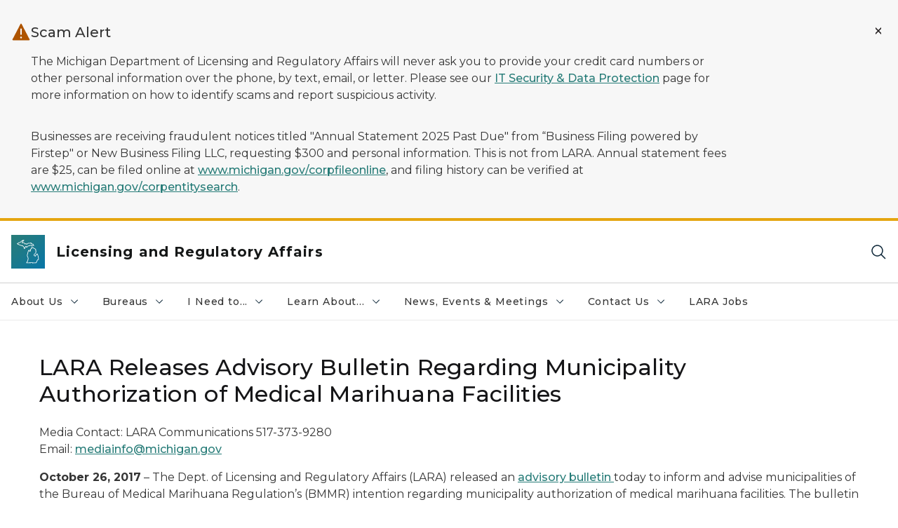

--- FILE ---
content_type: text/html; charset=utf-8
request_url: https://www.michigan.gov/lara/news-releases/2017/10/27/lara-releases-advisory-bulletin-regarding-municipality-authorization-of-medical-marihuana-facilitie
body_size: 31295
content:



<!DOCTYPE html>
<!--[if lt IE 7]>      <html class="no-js lt-ie9 lt-ie8 lt-ie7"> <![endif]-->
<!--[if IE 7]>         <html class="no-js lt-ie9 lt-ie8"> <![endif]-->
<!--[if IE 8]>         <html class="no-js lt-ie9"> <![endif]-->
<!--[if gt IE 8]><!-->
<html class="no-js" lang="en">
<!--<![endif]-->
<head>
<link href="/lara/-/media/Base-Themes/Core-Libraries/styles/optimized-min.css?rev=0d5ba9d6f4d64dc58b0ec50ad1bb0b58&hash=3AD830AFB410117D8951731D1D12A3E7" rel="stylesheet" /><link href="/lara/-/media/Base-Themes/Main-Theme/styles/optimized-min.css?rev=dd491b74890540928bec94fb7f92c1a6&hash=49E05FA7E460E8692EDBF03659972451" rel="stylesheet" /><link href="/lara/-/media/Themes/eMiCoreTheme/som-guidelines/styles/pre-optimized-min.css?rev=39f954cab04a4fd4ab37c3bf766a1370&hash=9760DD2322AEE269F26D7783347F6DE1" rel="stylesheet" /><link href="/lara/-/media/Themes/eMiCoreTheme/DataTables/Styles/optimized-min.css?rev=99f96bab3005400ea7c6c4472bdd5f11&hash=95F1169308BC7E8129FAD8C3C01B1176" rel="stylesheet" /><link href="/lara/-/media/Base-Themes/Slick-Carousel/styles/optimized-min.css?rev=9524f845a6664e6891d64d36f9961a6c&hash=8C8C0AE4617E6977309B2E6C6D57F5A2" rel="stylesheet" /><link href="/lara/-/media/Themes/eMiCoreTheme/DateRangePicker/Styles/optimized-min.css?rev=2ef96215d9ef47f69da97c840a8917dd&hash=877BBE6CC0B5483FD3A3C85119F5E205" rel="stylesheet" /><link href="/lara/-/media/Themes/eMiCoreTheme/eMiCoreTheme/styles/pre-optimized-min.css?rev=4d1836aa208e4b49b392aeec14e1c97d&hash=33960ECB5CE3DB9D9E0E0CFF4C843D64" rel="stylesheet" />    



    <title>LARA Releases Advisory Bulletin Regarding Municipality Authorization of Medical Marihuana Facilities</title>


<link rel="canonical" href="https://www.michigan.gov/lara/news-releases/2017/10/27/lara-releases-advisory-bulletin-regarding-municipality-authorization-of-medical-marihuana-facilitie">



    <link href="/lara/-/media/Project/Websites/shared/Browser-Icon/favicon.ico?rev=2e0c4e282d1f41d7add652b27b58dd38&amp;hash=38406EEB117D0469FFBE1043829D1789" rel="shortcut icon" />


    

    <!--Custom eMich Metadata Rendering advanced Favicon from SXA Site Settings-->

    
            <link rel="apple-touch-icon" sizes="180x180" href="/lara/-/media/Project/Websites/shared/Browser-Icon/apple-touch-icon.png?rev=6ba8df484dcd48a7b322e75d818cc69d&hash=C524299C47929C3EF33A637BA78D0DD2" />
        
    
            <link rel="icon" type="image/png" sizes="32x32" href="/lara/-/media/Project/Websites/shared/Browser-Icon/favicon-32x32.png?rev=7022dacf2ef14b248b731f451c62a380&hash=FB615196CABD474C0566D976D97F8A08" />
        
    
            <link rel="icon" type="image/png" sizes="16x16" href="/lara/-/media/Project/Websites/shared/Browser-Icon/favicon-16x16.png?rev=7f7c62522a1646349d767d94fe24a637&hash=558F8EFBAF8BEC6A3159EDB1DF3283CB" />
        
    
            <link rel="manifest" href="/lara/-/media/Project/Websites/shared/Browser-Icon/site.webmanifest?rev=83ca428ef151478d8decb815e7217495&hash=058D7828667125ECC374D3DBD8761E7F" />
        
    
            <link rel="mask-icon" href="/lara/-/media/Project/Websites/shared/Browser-Icon/safari-pinned-tab.svg?rev=51f3e40a77134fbbb2233ded33af6d5e&hash=C4B6A9B549972B3BADE51A16EBD09DCB" color="#277c78" />
        
    
            <meta name="msapplication-config" content="/lara/-/media/Project/Websites/shared/Browser-Icon/browserconfig.xml?rev=15a1c884ffca4409bb27fcec7eef109e&hash=658958A5B2380510FCD110BB9BB58089" />
        
    
            <meta name="msapplication-TileColor" content="#277c78" />
        
    
            <meta name="theme-color" content="#ffffff" />
        


    

<!-- Coveo Metadata fields -->




	<meta name="site-name" content="Licensing and Regulatory Affairs" />


<meta name="site-path" content="lara" />
<meta name="site-logo" content="/lara/-/media/Images/Logos/lara.svg?rev=136fbc3dda594f9fac55f63c333af06f&hash=78EB134E96BC465132FDE86ED08458C2" />


<meta name="site-agency" content="LARA" />
<meta name="site-agency-name" content="Department of Licensing and Regulatory Affairs" />
<meta name="item-type" content="News Detail" />
<meta name="grouped-item-type" content="Articles" />
<meta name="site-hierarchy" content="Department of Licensing and Regulatory Affairs|Licensing and Regulatory Affairs" />
<meta name="sxa-tags" content="Cannabis Regulatory Agency|MI Newswire|Department of Licensing and Regulatory Affairs" />
<meta name="page-summary" content="" />
<meta name="page-template" content="News Detail" />
<meta name="page-image" content="" />
<meta name="page-hasformcomponent" content="false" />
<meta name="robots" content="" />
<meta name="page-breadcrumb" content="Home|News|LARA Releases Advisory Bulletin Regarding Municipality Authorization of Medical Marihuana Facilities" />




<meta name="datePublished" content="10/27/2017 12:00:00" />
<meta name="dateModified" content="08/02/2022 12:44:03" />
<meta name="author-fullname" content="" />
<meta name="author-title" content="" />
<meta name="author-email" content="" />
<meta name="author-phone" content="" />
<meta name="author-twitter" content="" />
<meta name="mediacontact-fullname" content="" />
<meta name="mediacontact-title" content="" />
<meta name="mediacontact-email" content="" />
<meta name="mediacontact-phone" content="" />
<meta name="mediacontact-twitter" content="" />



<!-- end Coveo Metadata fields -->



<meta property="og:image"  content="https://www.michigan.gov/lara/-/media/Project/Websites/SOM/Images/Global-SOM/Michigangov-OG-Image.png?rev=04d34972184442b1bd24b5efb46cd150&amp;hash=6D18CDB81740982DFA1983FA2CFB928B"><meta property="og:title"  content="LARA Releases Advisory Bulletin Regarding Municipality Authorization of Medical Marihuana Facilities"><meta property="og:url"  content="https://www.michigan.gov/lara/news-releases/2017/10/27/lara-releases-advisory-bulletin-regarding-municipality-authorization-of-medical-marihuana-facilitie">



<meta  name="keywords" content="BMMR, LARA, Marihuana Facilities">



<meta property="twitter:title"  content="LARA Releases Advisory Bulletin Regarding Municipality Authorization of Medical Marihuana Facilities"><meta property="twitter:card"  content="summary_large_image">

    <meta name="viewport" content="width=device-width, initial-scale=1" />


    


<!-- Google Tag Manager -->
<script>(function(w,d,s,l,i){w[l]=w[l]||[];w[l].push({'gtm.start':
new Date().getTime(),event:'gtm.js'});var f=d.getElementsByTagName(s)[0],
j=d.createElement(s),dl=l!='dataLayer'?'&l='+l:'';j.async=true;j.src=
'https://www.googletagmanager.com/gtm.js?id='+i+dl;f.parentNode.insertBefore(j,f);
})(window,document,'script','dataLayer','GTM-WTW7M9');</script>
<!-- End Google Tag Manager -->


    





    




    <script type="application/ld+json">
             {"@context":"https://schema.org","@type":"NewsArticle","name":"LARA Releases Advisory Bulletin Regarding Municipality Authorization of Medical Marihuana Facilities","url":"https://www.michigan.gov/lara/news-releases/2017/10/27/lara-releases-advisory-bulletin-regarding-municipality-authorization-of-medical-marihuana-facilitie","datePublished":"2017-10-27","headline":"LARA Releases Advisory Bulletin Regarding Municipality Authorization of Medical Marihuana Facilities","inLanguage":"en-US"}
    </script>

</head>
<body class="news-detail default-device bodyclass">
    



    


<!-- Google Tag Manager (noscript) -->
<noscript><iframe src='https://www.googletagmanager.com/ns.html?id=GTM-WTW7M9'
height="0" width="0" style="display:none;visibility:hidden" title="Google Tag Manager"></iframe></noscript>
<!-- End Google Tag Manager (noscript) -->

    
<!-- #wrapper -->

<div id="wrapper">
    <a class="sr-only sr-only-focusable jump-to-id header__skip" href="#pagebody" data-target-id="main"><span class="skip-main">Skip to main content</span></a>
    <!-- #header -->
    <header>
        <div id="header" class="">
            




    

    <section alertid="c53fdc626bfd436cb9107ad44b55aac4" duration="259200000" class="important-information-box__section important-information-box__section--warning">
        
        
        
                    
                    <div class="container">
                         <div class="important-information-box__close-button">
                            <button type="button" class="close-button" aria-label="Close Alert" alertid="{C53FDC62-6BFD-436C-B910-7AD44B55AAC4}">
                                <span class="close-icon-x" aria-hidden="true"></span>
                            </button>
                        </div>
                        <div class="row">
                            <div class="col-10">                        
                                <div class="important-information-box__section-content">
                                    <div class="important-information-box__icon-container">                                  
                                        <svg xmlns="http://www.w3.org/2000/svg" viewBox="0 0 32 32" aria-label="warning alt filled" data-tags="halt stop caution danger warn alert notification" role="img" fill="currentColor" focusable="false"><path d="m29.88 27.52-13-25a1 1 0 0 0-1.76 0l-13 25a1 1 0 0 0 0 1A1 1 0 0 0 3 29h26a1 1 0 0 0 .86-.49 1 1 0 0 0 .02-.99ZM14.88 10h2.25v10h-2.25ZM16 26a1.5 1.5 0 1 1 1.5-1.5A1.5 1.5 0 0 1 16 26Z" /></svg> 
                                    </div>
                                    <div class="d-flex flex-column w-100 gy-0">
                                        
                                                                    <div class="important-information-box__section-heading">Scam Alert</div>
                                                                
                                        
                                                                    <div class="rte-content"><p>The Michigan Department of Licensing and Regulatory Affairs will never ask you to provide your credit card numbers or other personal information over the phone, by text, email, or letter. Please see our <a href="/lara/about/it-security-data-protection">IT Security &amp; Data Protection</a> page for more information on how to identify scams and report suspicious activity.</p>
<p>Businesses are receiving fraudulent notices titled "Annual Statement 2025 Past Due" from &ldquo;Business Filing powered by Firstep" or New Business Filing LLC, requesting $300 and personal information. This is not from LARA. Annual statement fees are $25, can be filed online at <a aria-label="Link www.michigan.gov/corpfileonline" href="https://milogintp.michigan.gov/eai/tplogin/authenticate?URL=/" rel="noopener noreferrer" target="_blank" title="www.michigan.gov/corpfileonline"class="off-domain-link">www.michigan.gov/corpfileonline</a>, and filing history can be verified at <a aria-label="Link www.michigan.gov/corpentitysearch" href="https://mibusinessregistry.lara.state.mi.us/search/business" rel="noopener noreferrer" target="_blank" title="www.michigan.gov/corpentitysearch"class="off-domain-link">www.michigan.gov/corpentitysearch</a>.</p></div>
                                                                
                                        
                                    </div>
                                </div>                        
                            </div>
                        </div>
                    </div>
                

    </section>

<div class="component content component__section main-width">
    <div class="component-content">
<div class="print-only">
  <div class="container">
    <div class="row text-center">
      <div class="col-12">
        <!-- Get Url for mobile page logo -->
       
          
              
       
          
              
               <img class="header-logo" src="/lara/-/media/Project/Websites/shared/Site-Logos/MichiganGlobal-logo-Icon.svg?rev=e29162c06c174283bdf2106d78d932ac&hash=44208BDC73262274407256C5F06CA7A2" alt="Michigan Header Logo" /> 
             
    
      </div>
      <div class="col-12">
        <!-- Get Site Name -->
        <div class="section-title mb-0">LARA</div>
      </div>
    </div>
  </div>
</div><div class="navbar"><div class="navbar-brand pl-1">

<a  href="/lara" class="navbar-brand-img">

    
            <img class="header-logo-img" src="/lara/-/media/Project/Websites/shared/Site-Logos/MichiganGlobal-logo-Icon.svg?rev=e29162c06c174283bdf2106d78d932ac&hash=44208BDC73262274407256C5F06CA7A2" alt="Michigan Header Logo" /> 
        
    

    
    
            <img class="header-logo" src="/lara/-/media/Project/Websites/shared/Site-Logos/MichiganGlobal-logo-Icon.svg?rev=e29162c06c174283bdf2106d78d932ac&hash=44208BDC73262274407256C5F06CA7A2" alt="Michigan Header Logo" /> 
        
    
</a>

<a  href="/lara" class="navbar-brand-title">
<div class="header__section-title">Licensing and Regulatory Affairs</div>
</a>
</div><div class="action-bar">
<button class="header__section-search-wrapper" aria-label="Search">
    <span class="header__section-search-icon" aria-hidden="true"></span>
</button>
 <button class="navigation-toggle-header" type="button" aria-label="Open Main Menu" aria-expanded="false" id="mobileMenuButton" aria-controls="mobileMenuContent">
    <span class="navigation-toggle-header-icon"></span>
 </button>
</div></div>    </div>
</div>



    <section class="component component-wrapper">
            <div class="container-fluid">
<div class="row">    <div class="component navigation col-12 d-none d-md-block navigation-main navigation-main-vertical">
        <div class="component-content">
<nav id="menuA" aria-label="Main menu" class="headerMain-menu main-width">
    <div class="menu-a">
        <div class="main-nav">
            <ul class="clearfix nav main-menu">
                                <li class="level1 rel-level1 nav-item">
                                    <div class="navigation-title field-navigation-title" data-id="#meganav_6a1a371995704cbdb68a15b85768550d">
                                        <button type="button" tabindex="0" data-index="0" class="not-link nav-link w-100 lv1-item_0" aria-expanded="false">
                                            About Us
                                            <span class="header-caret"></span>
                                        </button>
                                    </div>
                                </li>
                                <li class="level1 rel-level1 nav-item">
                                    <div class="navigation-title field-navigation-title" data-id="#meganav_35d5c168adbc4bac853015b43f648741">
                                        <button type="button" tabindex="0" data-index="1" class="not-link nav-link w-100 lv1-item_1" aria-expanded="false">
                                            Bureaus
                                            <span class="header-caret"></span>
                                        </button>
                                    </div>
                                </li>
                                <li class="level1 rel-level1 nav-item">
                                    <div class="navigation-title field-navigation-title" data-id="#meganav_c9c3ffad10e8465e817bd2c19a313342">
                                        <button type="button" tabindex="0" data-index="2" class="not-link nav-link w-100 lv1-item_2" aria-expanded="false">
                                            I Need to...
                                            <span class="header-caret"></span>
                                        </button>
                                    </div>
                                </li>
                                <li class="level1 rel-level1 nav-item">
                                    <div class="navigation-title field-navigation-title" data-id="#meganav_14fb691c146445f6a0f90dec88165575">
                                        <button type="button" tabindex="0" data-index="3" class="not-link nav-link w-100 lv1-item_3" aria-expanded="false">
                                            Learn About...
                                            <span class="header-caret"></span>
                                        </button>
                                    </div>
                                </li>
                                <li class="level1 rel-level1 nav-item">
                                    <div class="navigation-title field-navigation-title" data-id="#meganav_730742ca3ef04dcaad6fc110efedd1e1">
                                        <button type="button" tabindex="0" data-index="4" class="not-link nav-link w-100 lv1-item_4" aria-expanded="false">
                                            News, Events &amp; Meetings
                                            <span class="header-caret"></span>
                                        </button>
                                    </div>
                                </li>
                                <li class="level1 rel-level1 nav-item">
                                    <div class="navigation-title field-navigation-title" data-id="#meganav_0ad83df43c394f5790ddb8a1a4663e64">
                                        <button type="button" tabindex="0" data-index="5" class="not-link nav-link w-100 lv1-item_5" aria-expanded="false">
                                            Contact Us
                                            <span class="header-caret"></span>
                                        </button>
                                    </div>
                                </li>
                                <li class="level1 rel-level1 nav-item">
                                    <div class="navigation-title field-navigation-title">
                                        <a href="/lara/about/careers" target="_self" data-index="6" class="nav-link lv1-item_6">
                                            LARA Jobs
                                        </a>
                                    </div>
                                </li>

            </ul>
        </div>
    </div>
</nav>

        <div class="megamenu main-nav" id="meganav_6a1a371995704cbdb68a15b85768550d">
            <div class="container-fluid content-width px-0">
                <div class="row no-gutters">
                    <div class="col-12 col-md-5 second-level">
                        <div class="row no-gutters">
                            <div class="col-12">
                                <div class="second-level-title h1 ml-1 mb-1">About Us</div>
                                <a class="second-level-link ml-1" href="/lara/about">
                                    Go to About Us
                                    <span class="header-caret-next"></span>
                                </a>
                                <ul class="nav flex-column mt-1">
                                            <li class="nav-item">
                                                        <a href="/lara/about/careers" data-index="0" class="nav-link lv2-0" target="_self">
                                                            Careers
                                                        </a>
                                            </li>
                                            <li class="nav-item">
                                                        <a href="/lara/about#boardsAndCommissions" data-index="1" class="nav-link lv2-1" target="_self">
                                                            Boards &amp; Commissions
                                                        </a>
                                            </li>
                                            <li class="nav-item">
                                                        <a href="/lara/about/board-vacancies" data-index="2" class="nav-link lv2-2" target="_self">
                                                            Board Vacancies
                                                        </a>
                                            </li>
                                            <li class="nav-item">
                                                        <a href="/lara/about/reports-data-sets" data-index="3" class="nav-link lv2-3" target="_self">
                                                            Data &amp; Reports
                                                        </a>
                                            </li>
                                            <li class="nav-item">
                                                        <button type="button" tabindex="0" data-index="4" class="not-link nav-link w-100 lv2-4 w-100" data-subnavid="#subnav_bd9098fc2eaa41dc888c2c3220532ebb" data-linktarget="_self" aria-controls="subnav_bd9098fc2eaa41dc888c2c3220532ebb" aria-expanded="false">
                                                            Legislative Reports
                                                            <span class="header-caret-next"></span>
                                                        </button>
                                            </li>
                                            <li class="nav-item">
                                                        <a href="/lara/about/veterans" data-index="5" class="nav-link lv2-5" target="_self">
                                                            Licensing Resources for Veterans
                                                        </a>
                                            </li>
                                            <li class="nav-item">
                                                        <a href="/lara/about/opla" data-index="6" class="nav-link lv2-6" target="_self">
                                                            Policy &amp; Legislative Affairs
                                                        </a>
                                            </li>
                                            <li class="nav-item">
                                                        <button type="button" tabindex="0" data-index="7" class="not-link nav-link w-100 lv2-7 w-100" data-subnavid="#subnav_9ff103c25b814a54b1522c9888405282" data-linktarget="_self" aria-controls="subnav_9ff103c25b814a54b1522c9888405282" aria-expanded="false">
                                                            Strategic Plan
                                                            <span class="header-caret-next"></span>
                                                        </button>
                                            </li>
                                            <li class="nav-item">
                                                        <a href="/lara/about/leadership" data-index="8" class="nav-link lv2-8" target="_self">
                                                            Leadership
                                                        </a>
                                            </li>
                                            <li class="nav-item">
                                                        <a href="/lara/about/contact-us" data-index="9" class="nav-link lv2-9 lv2-last" target="_self">
                                                            Contact Us
                                                        </a>
                                            </li>

                                </ul>
                            </div>
                        </div>
                    </div>
                    <div class="col-12 col-md-7 main-nav third-level active default"></div>
                        <div class="col-12 col-md-7 main-nav third-level" id="subnav_39e7d367ca82401facce22f7b13d6be9">
                            <div class="row no-gutters">
                                <div class="col-12 col-md-8">
                                <div class="third-level-title h1 ml-1 mb-1">Careers</div>
                                <a class="third-level-link ml-1" href="/lara/about/careers" target="_self">
                                    Go to Careers
                                    <span class="header-caret-next"></span>
                                </a>
                                    <p class="ml-1 nav-text">
                                        
                                    </p>
                                </div>
                            </div>
                        </div>
                        <div class="col-12 col-md-7 main-nav third-level" id="subnav_d9c27f040a164282b8211bc4318aeb0a">
                            <div class="row no-gutters">
                                <div class="col-12 col-md-8">
                                <div class="third-level-title h1 ml-1 mb-1">Boards &amp; Commissions</div>
                                <a class="third-level-link ml-1" href="/lara/about#boardsAndCommissions" target="_self">
                                    Go to Boards &amp; Commissions
                                    <span class="header-caret-next"></span>
                                </a>
                                    <p class="ml-1 nav-text">
                                        
                                    </p>
                                </div>
                            </div>
                        </div>
                        <div class="col-12 col-md-7 main-nav third-level" id="subnav_52cd26a5bd484febbf10f63179042e39">
                            <div class="row no-gutters">
                                <div class="col-12 col-md-8">
                                <div class="third-level-title h1 ml-1 mb-1">Board Vacancies</div>
                                <a class="third-level-link ml-1" href="/lara/about/board-vacancies" target="_self">
                                    Go to Board Vacancies
                                    <span class="header-caret-next"></span>
                                </a>
                                    <p class="ml-1 nav-text">
                                        Board Vacancies
                                    </p>
                                </div>
                            </div>
                        </div>
                        <div class="col-12 col-md-7 main-nav third-level" id="subnav_6462fe8dfa1846bdbf991cbefa9a147f">
                            <div class="row no-gutters">
                                <div class="col-12 col-md-8">
                                <div class="third-level-title h1 ml-1 mb-1">Data &amp; Reports</div>
                                <a class="third-level-link ml-1" href="/lara/about/reports-data-sets" target="_self">
                                    Go to Data &amp; Reports
                                    <span class="header-caret-next"></span>
                                </a>
                                    <p class="ml-1 nav-text">
                                        
                                    </p>
                                </div>
                            </div>
                        </div>
                        <div class="col-12 col-md-7 main-nav third-level" id="subnav_bd9098fc2eaa41dc888c2c3220532ebb">
                            <div class="row no-gutters">
                                <div class="col-12 col-md-8">
                                <div class="third-level-title h1 ml-1 mb-1">Legislative Reports</div>
                                <a class="third-level-link ml-1" href="/lara/about/legis-report" target="_self">
                                    Go to Legislative Reports
                                    <span class="header-caret-next"></span>
                                </a>
                                    <p class="ml-1 nav-text">
                                        Legislative Reports
                                    </p>
                                    <ul class="nav flex-column mt-1">
                                                <li class="nav-item">
                                                        <a href="/lara/about/legis-report/boilerplate" data-index="0" class="nav-link lv3-0" target="_self">
                                                            Boilerplate Required Reports
                                                        </a>
                                                </li>
                                                <li class="nav-item">
                                                        <a href="/lara/about/legis-report/statutory-req" data-index="1" class="nav-link lv3-1 lv3-last" target="_self">
                                                            Statutory Required Reports
                                                        </a>
                                                </li>

                                    </ul>
                                </div>
                            </div>
                        </div>
                        <div class="col-12 col-md-7 main-nav third-level" id="subnav_f818d13ea2ad454daf95c10eef1f5927">
                            <div class="row no-gutters">
                                <div class="col-12 col-md-8">
                                <div class="third-level-title h1 ml-1 mb-1">Licensing Resources for Veterans</div>
                                <a class="third-level-link ml-1" href="/lara/about/veterans" target="_self">
                                    Go to Licensing Resources for Veterans
                                    <span class="header-caret-next"></span>
                                </a>
                                    <p class="ml-1 nav-text">
                                        Licensing Resources for Veterans
                                    </p>
                                </div>
                            </div>
                        </div>
                        <div class="col-12 col-md-7 main-nav third-level" id="subnav_e53d1cc18c554f1baee8da504c05f785">
                            <div class="row no-gutters">
                                <div class="col-12 col-md-8">
                                <div class="third-level-title h1 ml-1 mb-1">Policy &amp; Legislative Affairs</div>
                                <a class="third-level-link ml-1" href="/lara/about/opla" target="_self">
                                    Go to Policy &amp; Legislative Affairs
                                    <span class="header-caret-next"></span>
                                </a>
                                    <p class="ml-1 nav-text">
                                        Office of Policy &amp; Legislative Affairs
                                    </p>
                                </div>
                            </div>
                        </div>
                        <div class="col-12 col-md-7 main-nav third-level" id="subnav_9ff103c25b814a54b1522c9888405282">
                            <div class="row no-gutters">
                                <div class="col-12 col-md-8">
                                <div class="third-level-title h1 ml-1 mb-1">Strategic Plan</div>
                                <a class="third-level-link ml-1" href="/lara/about/strategic-plan" target="_self">
                                    Go to Strategic Plan
                                    <span class="header-caret-next"></span>
                                </a>
                                    <p class="ml-1 nav-text">
                                        
                                    </p>
                                    <ul class="nav flex-column mt-1">
                                                <li class="nav-item">
                                                        <a href="https://www.michigan.gov/budget/-/media/Project/Websites/budget/Fiscal/Executive-Budget/Current-Exec-Rec/FY25-29-Strategic-Plan-for-the-State.pdf" data-index="0" class="nav-link lv3-0" target="_blank">
                                                            State of Michigan Strategic Plan
                                                        </a>
                                                </li>
                                                <li class="nav-item">
                                                        <a href="https://www.michigan.gov/lara/-/media/Project/Websites/lara/about/Policy/LARA-FY26-30-Strategic-Plan-Final.pdf?rev=ab1e364a7c0447f78e4d4b1c0872e3a3&amp;hash=3E0F31644A23F45A801F8846C2FD88B4" data-index="1" class="nav-link lv3-1 lv3-last" target="_blank">
                                                            LARA Strategic Plan
                                                        </a>
                                                </li>

                                    </ul>
                                </div>
                            </div>
                        </div>
                        <div class="col-12 col-md-7 main-nav third-level" id="subnav_f2aacc4768df4f9abfbbba1b73be8a1d">
                            <div class="row no-gutters">
                                <div class="col-12 col-md-8">
                                <div class="third-level-title h1 ml-1 mb-1">Leadership</div>
                                <a class="third-level-link ml-1" href="/lara/about/leadership" target="_self">
                                    Go to Leadership
                                    <span class="header-caret-next"></span>
                                </a>
                                    <p class="ml-1 nav-text">
                                        
                                    </p>
                                </div>
                            </div>
                        </div>
                        <div class="col-12 col-md-7 main-nav third-level" id="subnav_8c9b7db2af5a42c395b766e4150f837c">
                            <div class="row no-gutters">
                                <div class="col-12 col-md-8">
                                <div class="third-level-title h1 ml-1 mb-1">Contact Us</div>
                                <a class="third-level-link ml-1" href="/lara/about/contact-us" target="_self">
                                    Go to Contact Us
                                    <span class="header-caret-next"></span>
                                </a>
                                    <p class="ml-1 nav-text">
                                        
                                    </p>
                                </div>
                            </div>
                        </div>
                </div>
            </div>
        </div>
        <div class="megamenu main-nav" id="meganav_35d5c168adbc4bac853015b43f648741">
            <div class="container-fluid content-width px-0">
                <div class="row no-gutters">
                    <div class="col-12 col-md-5 second-level">
                        <div class="row no-gutters">
                            <div class="col-12">
                                <div class="second-level-title h1 ml-1 mb-1">Bureaus</div>
                                <a class="second-level-link ml-1" href="/lara/bureau-list">
                                    Go to Bureaus
                                    <span class="header-caret-next"></span>
                                </a>
                                <ul class="nav flex-column mt-1">
                                            <li class="nav-item">
                                                        <button type="button" tabindex="0" data-index="0" class="not-link nav-link w-100 lv2-0 w-100" data-subnavid="#subnav_1f0b6ed1e4784cb1bca623f5c2ae542f" data-linktarget="_blank" aria-controls="subnav_1f0b6ed1e4784cb1bca623f5c2ae542f" aria-expanded="false">
                                                            Cannabis Regulatory Agency
                                                            <span class="header-caret-next"></span>
                                                        </button>
                                            </li>
                                            <li class="nav-item">
                                                        <button type="button" tabindex="0" data-index="1" class="not-link nav-link w-100 lv2-1 w-100" data-subnavid="#subnav_319dee30a041472bb7030cdf1c15773c" data-linktarget="_self" aria-controls="subnav_319dee30a041472bb7030cdf1c15773c" aria-expanded="false">
                                                            Construction Codes
                                                            <span class="header-caret-next"></span>
                                                        </button>
                                            </li>
                                            <li class="nav-item">
                                                        <button type="button" tabindex="0" data-index="2" class="not-link nav-link w-100 lv2-2 w-100" data-subnavid="#subnav_54ff7ccf2eff488eaf466898a641a895" data-linktarget="_self" aria-controls="subnav_54ff7ccf2eff488eaf466898a641a895" aria-expanded="false">
                                                            Community and Health Systems
                                                            <span class="header-caret-next"></span>
                                                        </button>
                                            </li>
                                            <li class="nav-item">
                                                        <button type="button" tabindex="0" data-index="3" class="not-link nav-link w-100 lv2-3 w-100" data-subnavid="#subnav_c41faa75b3aa41e682564ad588da7c8d" data-linktarget="_self" aria-controls="subnav_c41faa75b3aa41e682564ad588da7c8d" aria-expanded="false">
                                                            Corporations, Securities &amp; Commercial Licensing
                                                            <span class="header-caret-next"></span>
                                                        </button>
                                            </li>
                                            <li class="nav-item">
                                                        <button type="button" tabindex="0" data-index="4" class="not-link nav-link w-100 lv2-4 w-100" data-subnavid="#subnav_772abceb63164c6883c76ded72d3e0ee" data-linktarget="_self" aria-controls="subnav_772abceb63164c6883c76ded72d3e0ee" aria-expanded="false">
                                                            Fire Services
                                                            <span class="header-caret-next"></span>
                                                        </button>
                                            </li>
                                            <li class="nav-item">
                                                        <button type="button" tabindex="0" data-index="5" class="not-link nav-link w-100 lv2-5 w-100" data-subnavid="#subnav_e919a7a58a094a96b20d01bdcf992b55" data-linktarget="_self" aria-controls="subnav_e919a7a58a094a96b20d01bdcf992b55" aria-expanded="false">
                                                            Liquor Control Commission
                                                            <span class="header-caret-next"></span>
                                                        </button>
                                            </li>
                                            <li class="nav-item">
                                                        <button type="button" tabindex="0" data-index="6" class="not-link nav-link w-100 lv2-6 w-100" data-subnavid="#subnav_e0cf3db7a774407580939adda70aa78f" data-linktarget="_self" aria-controls="subnav_e0cf3db7a774407580939adda70aa78f" aria-expanded="false">
                                                            Michigan Office of Administrative Hearings and Rules
                                                            <span class="header-caret-next"></span>
                                                        </button>
                                            </li>
                                            <li class="nav-item">
                                                        <button type="button" tabindex="0" data-index="7" class="not-link nav-link w-100 lv2-7 w-100" data-subnavid="#subnav_e29a0508806a4882bd2d545db61ecc58" data-linktarget="_blank" aria-controls="subnav_e29a0508806a4882bd2d545db61ecc58" aria-expanded="false">
                                                            Michigan Indigent Defense Commission
                                                            <span class="header-caret-next"></span>
                                                        </button>
                                            </li>
                                            <li class="nav-item">
                                                        <button type="button" tabindex="0" data-index="8" class="not-link nav-link w-100 lv2-8 w-100" data-subnavid="#subnav_fb2b885e6a0940eb98b83c11d03875db" data-linktarget="_self" aria-controls="subnav_fb2b885e6a0940eb98b83c11d03875db" aria-expanded="false">
                                                            Michigan Public Service Commission
                                                            <span class="header-caret-next"></span>
                                                        </button>
                                            </li>
                                            <li class="nav-item">
                                                        <button type="button" tabindex="0" data-index="9" class="not-link nav-link w-100 lv2-9 w-100" data-subnavid="#subnav_8f47e4fbd3a8461bae52989c97a2acf8" data-linktarget="_blank" aria-controls="subnav_8f47e4fbd3a8461bae52989c97a2acf8" aria-expanded="false">
                                                            Michigan Tax Tribunal
                                                            <span class="header-caret-next"></span>
                                                        </button>
                                            </li>
                                            <li class="nav-item">
                                                        <button type="button" tabindex="0" data-index="10" class="not-link nav-link w-100 lv2-10 w-100" data-subnavid="#subnav_db96143fd07a47faa74ac07e3019b9d5" data-linktarget="_self" aria-controls="subnav_db96143fd07a47faa74ac07e3019b9d5" aria-expanded="false">
                                                            Professional Licensing
                                                            <span class="header-caret-next"></span>
                                                        </button>
                                            </li>
                                            <li class="nav-item">
                                                        <button type="button" tabindex="0" data-index="11" class="not-link nav-link w-100 lv2-11 w-100" data-subnavid="#subnav_b9107d84485f4463a7d293036d4e163e" data-linktarget="_self" aria-controls="subnav_b9107d84485f4463a7d293036d4e163e" aria-expanded="false">
                                                            Survey &amp; Certification
                                                            <span class="header-caret-next"></span>
                                                        </button>
                                            </li>
                                            <li class="nav-item">
                                                        <button type="button" tabindex="0" data-index="12" class="not-link nav-link w-100 lv2-12 lv2-last" data-subnavid="#subnav_39877c6741924458a90debe5d18f5fc5" data-linktarget="_self" aria-controls="subnav_39877c6741924458a90debe5d18f5fc5" aria-expanded="false">
                                                            Unarmed Combat Commission
                                                            <span class="header-caret-next"></span>
                                                        </button>
                                            </li>

                                </ul>
                            </div>
                        </div>
                    </div>
                    <div class="col-12 col-md-7 main-nav third-level active default"></div>
                        <div class="col-12 col-md-7 main-nav third-level" id="subnav_1f0b6ed1e4784cb1bca623f5c2ae542f">
                            <div class="row no-gutters">
                                <div class="col-12 col-md-8">
                                <div class="third-level-title h1 ml-1 mb-1">Cannabis Regulatory Agency</div>
                                <a class="third-level-link ml-1" href="https://www.michigan.gov/mra" target="_blank">
                                    Go to Cannabis Regulatory Agency
                                    <span class="header-caret-next"></span>
                                </a>
                                    <p class="ml-1 nav-text">
                                        
                                    </p>
                                    <ul class="nav flex-column mt-1">
                                                <li class="nav-item">
                                                        <a href="https://www.michigan.gov/cra/sections/mmfl" data-index="0" class="nav-link lv3-0" target="_blank">
                                                            Medical Marijuana Facilities
                                                        </a>
                                                </li>
                                                <li class="nav-item">
                                                        <a href="https://www.michigan.gov/cra/sections/adult-use" data-index="1" class="nav-link lv3-1" target="_blank">
                                                            Adult-Use Marijuana Establishments
                                                        </a>
                                                </li>
                                                <li class="nav-item">
                                                        <a href="https://www.michigan.gov/cra/sections/mmp" data-index="2" class="nav-link lv3-2" target="_blank">
                                                            Medical Marijuana Program (MMMP) Patients &amp; Caregivers
                                                        </a>
                                                </li>
                                                <li class="nav-item">
                                                        <a href="https://www.michigan.gov/cra/sections/social-equity-program" data-index="3" class="nav-link lv3-3" target="_blank">
                                                            Social Equity Program
                                                        </a>
                                                </li>
                                                <li class="nav-item">
                                                        <a href="https://www.michigan.gov/cra/sections/hemp-processing" data-index="4" class="nav-link lv3-4" target="_self">
                                                            Hemp Processing
                                                        </a>
                                                </li>
                                                <li class="nav-item">
                                                        <a href="https://www.michigan.gov/cra/faq" data-index="5" class="nav-link lv3-5" target="_blank">
                                                            Frequently Asked Questions
                                                        </a>
                                                </li>
                                                <li class="nav-item">
                                                        <a href="https://www.michigan.gov/cra/news-releases" data-index="6" class="nav-link lv3-6" target="_blank">
                                                            Bureau News
                                                        </a>
                                                </li>
                                                <li class="nav-item">
                                                        <a href="https://www.michigan.gov/cra/bulletins" data-index="7" class="nav-link lv3-7" target="_blank">
                                                            Bureau Bulletins
                                                        </a>
                                                </li>
                                                <li class="nav-item">
                                                        <a href="https://www.michigan.gov/cra/resources/agency-event-page" data-index="8" class="nav-link lv3-8" target="_blank">
                                                            Bureau Events
                                                        </a>
                                                </li>
                                                <li class="nav-item">
                                                        <a href="https://www.michigan.gov/cra/resources/video-library" data-index="9" class="nav-link lv3-9" target="_blank">
                                                            CRA Video Library
                                                        </a>
                                                </li>
                                                <li class="nav-item">
                                                        <a href="https://www.michigan.gov/cra/laws-rules-other" data-index="10" class="nav-link lv3-10" target="_blank">
                                                            Learn About CRA Rules, Laws &amp; Regulations
                                                        </a>
                                                </li>
                                                <li class="nav-item">
                                                        <a href="https://aca-prod.accela.com/MIMM/Default.aspx" data-index="11" class="nav-link lv3-11" target="_blank">
                                                            Apply for / Renew a CRA License
                                                        </a>
                                                </li>
                                                <li class="nav-item">
                                                        <a href="https://aca-prod.accela.com/MIMM/Cap/CapHome.aspx?module=Licenses&amp;TabName=Licenses&amp;TabList=Home%7C0%7CLicenses%7C1%7CAdult_Use%7C2%7CEnforcement%7C3%7CRegistryCards%7C4%7CCurrentTabIndex%7C1" data-index="12" class="nav-link lv3-12" target="_blank">
                                                            Find / Verify a CRA Licensed Professional or Business
                                                        </a>
                                                </li>
                                                <li class="nav-item">
                                                        <a href="https://aca-prod.accela.com/MIMM/Cap/CapHome.aspx?SearchType=None&amp;module=Enforcement&amp;TabName=Enforcement&amp;TabList=Home%7C0%7CLicenses%7C1%7CAdult_Use%7C2%7CEnforcement%7C3%7CRegistryCards%7C4%7CCurrentTabIndex%7C3" data-index="13" class="nav-link lv3-13" target="_blank">
                                                            Make a Complaint About a CRA Licensed Professional or Business
                                                        </a>
                                                </li>
                                                <li class="nav-item">
                                                        <a href="https://www.michigan.gov/cra/resources/statewide-monitoring-system-information-metrc" data-index="14" class="nav-link lv3-14" target="_blank">
                                                            Track Marijuana Inventory - Statewide Marijuana Monitoring System (Metrc)
                                                        </a>
                                                </li>
                                                <li class="nav-item">
                                                        <a href="https://www.michigan.gov/cra/public-hearing" data-index="15" class="nav-link lv3-15" target="_blank">
                                                            Find Panel, Public Hearing &amp; Workgroup Information
                                                        </a>
                                                </li>
                                                <li class="nav-item">
                                                        <a href="https://www.michigan.gov/cra/disciplinary-actions" data-index="16" class="nav-link lv3-16" target="_blank">
                                                            Find a Disciplinary Action Report or Document
                                                        </a>
                                                </li>
                                                <li class="nav-item">
                                                        <a href="https://www.michigan.gov/cra/resources/cannabis-regulatory-agency-licensing-reports" data-index="17" class="nav-link lv3-17" target="_blank">
                                                            Find a Licensing Report
                                                        </a>
                                                </li>
                                                <li class="nav-item">
                                                        <a href="https://www.michigan.gov/cra/in-person-payments" data-index="18" class="nav-link lv3-18" target="_blank">
                                                            Book an In-Person Payment Appointment
                                                        </a>
                                                </li>
                                                <li class="nav-item">
                                                        <a href="https://www.michigan.gov/cra/grants" data-index="19" class="nav-link lv3-19" target="_blank">
                                                            Learn About Cannabis Grants
                                                        </a>
                                                </li>
                                                <li class="nav-item">
                                                        <a href="https://www.michigan.gov/cra/contact-us" data-index="20" class="nav-link lv3-20 lv3-last" target="_blank">
                                                            Contact Us
                                                        </a>
                                                </li>

                                    </ul>
                                </div>
                            </div>
                        </div>
                        <div class="col-12 col-md-7 main-nav third-level" id="subnav_319dee30a041472bb7030cdf1c15773c">
                            <div class="row no-gutters">
                                <div class="col-12 col-md-8">
                                <div class="third-level-title h1 ml-1 mb-1">Construction Codes</div>
                                <a class="third-level-link ml-1" href="/lara/bureau-list/bcc" target="_self">
                                    Go to Construction Codes
                                    <span class="header-caret-next"></span>
                                </a>
                                    <p class="ml-1 nav-text">
                                        Construction Codes
                                    </p>
                                    <ul class="nav flex-column mt-1">
                                                <li class="nav-item">
                                                        <a href="/lara/bureau-list/bcc/local-government-complaints-delegation-and-code-administration-and-enforcement" data-index="0" class="nav-link lv3-0" target="_self">
                                                            Local Government Complaints Delegation and Code Administration and Enforcement
                                                        </a>
                                                </li>
                                                <li class="nav-item">
                                                        <a href="/lara/bureau-list/bcc/school-delegation" data-index="1" class="nav-link lv3-1" target="_self">
                                                            School Delegation
                                                        </a>
                                                </li>
                                                <li class="nav-item">
                                                        <a href="/lara/bureau-list/bcc/bcc---full-description" data-index="2" class="nav-link lv3-2" target="_self">
                                                            About BCC
                                                        </a>
                                                </li>
                                                <li class="nav-item">
                                                        <a href="/lara/bureau-list/bcc/boards-commissions" data-index="3" class="nav-link lv3-3" target="_self">
                                                            Boards &amp; Commissions
                                                        </a>
                                                </li>
                                                <li class="nav-item">
                                                        <a href="/lara/bureau-list/bcc/sections/mobile" data-index="4" class="nav-link lv3-4" target="_self">
                                                            Mobile Homes
                                                        </a>
                                                </li>
                                                <li class="nav-item">
                                                        <a href="/lara/bureau-list/bcc/faq" data-index="5" class="nav-link lv3-5" target="_self">
                                                            Frequently Asked Questions
                                                        </a>
                                                </li>
                                                <li class="nav-item">
                                                        <a href="https://www.michigan.gov/lara/news-releases#newscategory=f94fa044ff03455a870f228ce8925aca%20Construction%20Codes" data-index="6" class="nav-link lv3-6" target="_self">
                                                            Bureau News
                                                        </a>
                                                </li>
                                                <li class="nav-item">
                                                        <a href="/lara/bureau-list/bcc/sections/licensing-section" data-index="7" class="nav-link lv3-7" target="_self">
                                                            Learn About BCC Licensing
                                                        </a>
                                                </li>
                                                <li class="nav-item">
                                                        <a href="/lara/bureau-list/bcc/plan-review-permits" data-index="8" class="nav-link lv3-8" target="_self">
                                                            Learn About BCC Plan Review &amp; Permits
                                                        </a>
                                                </li>
                                                <li class="nav-item">
                                                        <a href="https://aca-prod.accela.com/LARA/Default.aspx" data-index="9" class="nav-link lv3-9" target="_blank">
                                                            Apply for / Renew a BCC License or Permit
                                                        </a>
                                                </li>
                                                <li class="nav-item">
                                                        <a href="https://aca-prod.accela.com/LARA/GeneralProperty/PropertyLookUp.aspx?isLicensee=Y&amp;TabName=APO" data-index="10" class="nav-link lv3-10" target="_blank">
                                                            Find / Verify a BCC Licensed Professional or Business
                                                        </a>
                                                </li>
                                                <li class="nav-item">
                                                        <a href="/lara/bureau-list/bcc/sections/enforcement-section" data-index="11" class="nav-link lv3-11" target="_self">
                                                            Make a Complaint About a BCC Licensed Professional or Business
                                                        </a>
                                                </li>
                                                <li class="nav-item">
                                                        <a href="/lara/bureau-list/bcc/boards-commissions/construction-code-commission_including-appeal-review-panel" data-index="12" class="nav-link lv3-12" target="_self">
                                                            Construction Code Appeals
                                                        </a>
                                                </li>
                                                <li class="nav-item">
                                                        <a href="/lara/bureau-list/bcc/sections/operations-section/boards-commissions/product-approvals" data-index="13" class="nav-link lv3-13" target="_self">
                                                            Submit a Product Approval
                                                        </a>
                                                </li>
                                                <li class="nav-item">
                                                        <a href="https://aca-prod.accela.com/LARA/Cap/CapHome.aspx?module=OLSR&amp;TabName=OLSR&amp;TabList=Home%7C0%7CLicenses%7C1%7CBuilding%7C2%7CPlanReview%7C3%7CFireServices%7C4%7COLSR%7C5%7CServiceRequest%7C6%7CCurrentTabIndex%7C5" data-index="14" class="nav-link lv3-14" target="_blank">
                                                            Look Up Remonumentation Data
                                                        </a>
                                                </li>
                                                <li class="nav-item">
                                                        <a href="https://aca-prod.accela.com/LARA/Cap/CapHome.aspx?module=OLSR&amp;TabName=OLSR&amp;TabList=Home%7C0%7CLicenses%7C1%7CBuilding%7C2%7CPlanReview%7C3%7CFireServices%7C4%7COLSR%7C5%7CServiceRequest%7C6%7CCurrentTabIndex%7C5" data-index="15" class="nav-link lv3-15" target="_blank">
                                                            Look Up Subdivision Plats
                                                        </a>
                                                </li>
                                                <li class="nav-item">
                                                        <a href="/lara/bureau-list/bcc/boards-commissions/state-boundary-commission" data-index="16" class="nav-link lv3-16" target="_self">
                                                            State Boundary Petitions
                                                        </a>
                                                </li>
                                                <li class="nav-item">
                                                        <a href="/lara/bureau-list/bcc#bccPublications" data-index="17" class="nav-link lv3-17" target="_self">
                                                            Find a Construction Code Publication
                                                        </a>
                                                </li>
                                                <li class="nav-item">
                                                        <a href="/lara/bureau-list/bcc/sections/licensing-section#examLicensingContinuingEd" data-index="18" class="nav-link lv3-18" target="_self">
                                                            Learn About Examinations &amp; Continuing Education
                                                        </a>
                                                </li>
                                                <li class="nav-item">
                                                        <a href="/lara/bureau-list/bcc/sections" data-index="19" class="nav-link lv3-19 lv3-last" target="_self">
                                                            Contact Us
                                                        </a>
                                                </li>

                                    </ul>
                                </div>
                            </div>
                        </div>
                        <div class="col-12 col-md-7 main-nav third-level" id="subnav_54ff7ccf2eff488eaf466898a641a895">
                            <div class="row no-gutters">
                                <div class="col-12 col-md-8">
                                <div class="third-level-title h1 ml-1 mb-1">Community and Health Systems</div>
                                <a class="third-level-link ml-1" href="/lara/bureau-list/bchs" target="_self">
                                    Go to Community and Health Systems
                                    <span class="header-caret-next"></span>
                                </a>
                                    <p class="ml-1 nav-text">
                                        Community and Health Systems
                                    </p>
                                    <ul class="nav flex-column mt-1">
                                                <li class="nav-item">
                                                        <a href="/lara/bureau-list/bchs/about-the-bureau-of-community-and-health-systems" data-index="0" class="nav-link lv3-0" target="_self">
                                                            About BCHS
                                                        </a>
                                                </li>
                                                <li class="nav-item">
                                                        <a href="/lara/bureau-list/bchs/bchs-currently-open-administrative-rules" data-index="1" class="nav-link lv3-1" target="_self">
                                                            BCHS Currently Open Administrative Rules
                                                        </a>
                                                </li>
                                                <li class="nav-item">
                                                        <a href="/lara/bureau-list/bchs/permitted-nurse-aide-and-medication-aide-trainers-and-training-programs" data-index="2" class="nav-link lv3-2" target="_self">
                                                            Permitted Nurse Aide and Medication Aide Trainers and Training Programs
                                                        </a>
                                                </li>
                                                <li class="nav-item">
                                                        <a href="/lara/bureau-list/bchs/certified-medication-aides" data-index="3" class="nav-link lv3-3" target="_self">
                                                            Certified Medication Aides
                                                        </a>
                                                </li>
                                                <li class="nav-item">
                                                        <a href="/lara/bureau-list/bchs/nurse-and-medication-aide-certification" data-index="4" class="nav-link lv3-4" target="_self">
                                                            Nurse and Medication Aide Certification
                                                        </a>
                                                </li>
                                                <li class="nav-item">
                                                        <a href="/lara/bureau-list/bchs/providers" data-index="5" class="nav-link lv3-5" target="_self">
                                                            Health Care Providers
                                                        </a>
                                                </li>
                                                <li class="nav-item">
                                                        <a href="/lara/bureau-list/bchs/adult" data-index="6" class="nav-link lv3-6" target="_self">
                                                            Adult Foster Care &amp; Homes for the Aged
                                                        </a>
                                                </li>
                                                <li class="nav-item">
                                                        <a href="/lara/bureau-list/bchs/nurse-aide-registry" data-index="7" class="nav-link lv3-7" target="_self">
                                                            Nurse Aide Registry
                                                        </a>
                                                </li>
                                                <li class="nav-item">
                                                        <a href="/lara/bureau-list/bchs/nurse-aide-trainers-and-training-programs" data-index="8" class="nav-link lv3-8" target="_self">
                                                            Nurse Aide Trainers and Training Programs
                                                        </a>
                                                </li>
                                                <li class="nav-item">
                                                        <a href="/lara/bureau-list/bchs/qualified-interpreter" data-index="9" class="nav-link lv3-9" target="_self">
                                                            Qualified Interpreters
                                                        </a>
                                                </li>
                                                <li class="nav-item">
                                                        <a href="https://www.michigan.gov/lara/news-releases#newscategory=ffc9236c7910406b8eb9af9af656dd68%20Community%20and%20Health%20Systems" data-index="10" class="nav-link lv3-10" target="_self">
                                                            Bureau News
                                                        </a>
                                                </li>
                                                <li class="nav-item">
                                                        <a href="/lara/bureau-list/bchs/workforce-back" data-index="11" class="nav-link lv3-11" target="_self">
                                                            Workforce Background Check
                                                        </a>
                                                </li>
                                                <li class="nav-item">
                                                        <a href="/lara/bureau-list/bchs/resources" data-index="12" class="nav-link lv3-12" target="_self">
                                                            Patient, Resident, and Family Resources
                                                        </a>
                                                </li>
                                                <li class="nav-item">
                                                        <a href="/lara/bureau-list/bchs/directory" data-index="13" class="nav-link lv3-13" target="_self">
                                                            Provider Map &amp; Directories
                                                        </a>
                                                </li>
                                                <li class="nav-item">
                                                        <a href="/lara/bureau-list/bchs/lic-app-packet" data-index="14" class="nav-link lv3-14" target="_self">
                                                            Learn About BCHS Licensing
                                                        </a>
                                                </li>
                                                <li class="nav-item">
                                                        <a href="/lara/bureau-list/bchs/lic-app-packet" data-index="15" class="nav-link lv3-15" target="_self">
                                                            Apply for / Renew a BCHS License
                                                        </a>
                                                </li>
                                                <li class="nav-item">
                                                        <a href="/lara/bureau-list/bchs/verify-lic" data-index="16" class="nav-link lv3-16" target="_self">
                                                            Find / Verify a BCHS Licensed Professional or Business
                                                        </a>
                                                </li>
                                                <li class="nav-item">
                                                        <a href="/lara/bureau-list/bchs/file-complaint" data-index="17" class="nav-link lv3-17" target="_self">
                                                            Make a Complaint About a BCHS Licensed Professional or Business
                                                        </a>
                                                </li>
                                                <li class="nav-item">
                                                        <a href="/lara/bureau-list/bchs/env-health-life-safety-code" data-index="18" class="nav-link lv3-18" target="_self">
                                                            Environmental Health &amp; Life Safety Code
                                                        </a>
                                                </li>
                                                <li class="nav-item">
                                                        <a href="/lara/bureau-list/bchs/contact-us" data-index="19" class="nav-link lv3-19 lv3-last" target="_self">
                                                            Contact Us
                                                        </a>
                                                </li>

                                    </ul>
                                </div>
                            </div>
                        </div>
                        <div class="col-12 col-md-7 main-nav third-level" id="subnav_c41faa75b3aa41e682564ad588da7c8d">
                            <div class="row no-gutters">
                                <div class="col-12 col-md-8">
                                <div class="third-level-title h1 ml-1 mb-1">Corporations, Securities &amp; Commercial Licensing</div>
                                <a class="third-level-link ml-1" href="/lara/bureau-list/cscl" target="_self">
                                    Go to Corporations, Securities &amp; Commercial Licensing
                                    <span class="header-caret-next"></span>
                                </a>
                                    <p class="ml-1 nav-text">
                                        Corporations, Securities &amp; Commercial Licensing Bureau.
                                    </p>
                                    <ul class="nav flex-column mt-1">
                                                <li class="nav-item">
                                                        <a href="/lara/bureau-list/cscl/corps" data-index="0" class="nav-link lv3-0" target="_self">
                                                            Corporations Division
                                                        </a>
                                                </li>
                                                <li class="nav-item">
                                                        <a href="/lara/bureau-list/cscl/licensing" data-index="1" class="nav-link lv3-1" target="_self">
                                                            Licensing Division
                                                        </a>
                                                </li>
                                                <li class="nav-item">
                                                        <a href="/lara/bureau-list/cscl/reg-compliance" data-index="2" class="nav-link lv3-2" target="_self">
                                                            Regulatory Compliance Division
                                                        </a>
                                                </li>
                                                <li class="nav-item">
                                                        <a href="/lara/bureau-list/cscl/securities" data-index="3" class="nav-link lv3-3" target="_self">
                                                            Securities
                                                        </a>
                                                </li>
                                                <li class="nav-item">
                                                        <a href="/lara/bureau-list/cscl/complaints" data-index="4" class="nav-link lv3-4" target="_self">
                                                            Complaints
                                                        </a>
                                                </li>
                                                <li class="nav-item">
                                                        <a href="/lara/bureau-list/cscl/corps/limited-liability-co" data-index="5" class="nav-link lv3-5" target="_self">
                                                            Limited Liability Companies
                                                        </a>
                                                </li>
                                                <li class="nav-item">
                                                        <a href="https://www.michigan.gov/lara/news-releases#newscategory=0d43319247d3461fbf5cae9c2f7eb74c%20Commercial%20Licensing|%7C3c340e789fe24c5a9254b0d8aaad15bc%20Corporations%20and%20Securities" data-index="6" class="nav-link lv3-6" target="_self">
                                                            Bureau News
                                                        </a>
                                                </li>
                                                <li class="nav-item">
                                                        <a href="/lara/bureau-list/cscl/licensing" data-index="7" class="nav-link lv3-7" target="_self">
                                                            Learn About CSCL Licensing
                                                        </a>
                                                </li>
                                                <li class="nav-item">
                                                        <a href="https://aca-prod.accela.com/MICLEAR/Default.aspx" data-index="8" class="nav-link lv3-8" target="_blank">
                                                            Apply for / Renew a CSCL License
                                                        </a>
                                                </li>
                                                <li class="nav-item">
                                                        <a href="https://aca-prod.accela.com/MICLEAR/GeneralProperty/PropertyLookUp.aspx?isLicensee=Y&amp;TabName=APO" data-index="9" class="nav-link lv3-9" target="_blank">
                                                            Find / Verify a CSCL Licensed Professional or Business
                                                        </a>
                                                </li>
                                                <li class="nav-item">
                                                        <a href="/lara/bureau-list/cscl/complaints/file-a-complaint-miclear" data-index="10" class="nav-link lv3-10" target="_self">
                                                            Make a Complaint About a CSCL Licensed Professional or Business
                                                        </a>
                                                </li>
                                                <li class="nav-item">
                                                        <a href="/lara/bureau-list/cscl/forms" data-index="11" class="nav-link lv3-11" target="_self">
                                                            CSCL Forms &amp; Publications
                                                        </a>
                                                </li>
                                                <li class="nav-item">
                                                        <a href="/lara/bureau-list/cscl/online-serv" data-index="12" class="nav-link lv3-12" target="_self">
                                                            CSCL Online Services
                                                        </a>
                                                </li>
                                                <li class="nav-item">
                                                        <a href="/lara/bureau-list/cscl/testing" data-index="13" class="nav-link lv3-13" target="_self">
                                                            Testing &amp; Education
                                                        </a>
                                                </li>
                                                <li class="nav-item">
                                                        <a href="/lara/bureau-list/cscl/other/contact-the-corporations-securities-commercial-licensing-bureau" data-index="14" class="nav-link lv3-14 lv3-last" target="_self">
                                                            Contact Us
                                                        </a>
                                                </li>

                                    </ul>
                                </div>
                            </div>
                        </div>
                        <div class="col-12 col-md-7 main-nav third-level" id="subnav_772abceb63164c6883c76ded72d3e0ee">
                            <div class="row no-gutters">
                                <div class="col-12 col-md-8">
                                <div class="third-level-title h1 ml-1 mb-1">Fire Services</div>
                                <a class="third-level-link ml-1" href="/lara/bureau-list/bfs" target="_self">
                                    Go to Fire Services
                                    <span class="header-caret-next"></span>
                                </a>
                                    <p class="ml-1 nav-text">
                                        Fire Services
                                    </p>
                                    <ul class="nav flex-column mt-1">
                                                <li class="nav-item">
                                                        <a href="/lara/bureau-list/bfs/bfs-contact-page" data-index="0" class="nav-link lv3-0" target="_self">
                                                            BFS Contact Page
                                                        </a>
                                                </li>
                                                <li class="nav-item">
                                                        <a href="/lara/bureau-list/bfs/about" data-index="1" class="nav-link lv3-1" target="_self">
                                                            About
                                                        </a>
                                                </li>
                                                <li class="nav-item">
                                                        <a href="/lara/bureau-list/bfs/state-fire-marshal" data-index="2" class="nav-link lv3-2" target="_self">
                                                            State Fire Marshal
                                                        </a>
                                                </li>
                                                <li class="nav-item">
                                                        <a href="/lara/bureau-list/bfs/fireworks" data-index="3" class="nav-link lv3-3" target="_self">
                                                            Fireworks
                                                        </a>
                                                </li>
                                                <li class="nav-item">
                                                        <a href="/lara/bureau-list/bfs/fire-fighter-training-div" data-index="4" class="nav-link lv3-4" target="_self">
                                                            Fire Fighter Training Division
                                                        </a>
                                                </li>
                                                <li class="nav-item">
                                                        <a href="/lara/bureau-list/bfs/fftc" data-index="5" class="nav-link lv3-5" target="_self">
                                                            Fire Fighters Training Council
                                                        </a>
                                                </li>
                                                <li class="nav-item">
                                                        <a href="/lara/bureau-list/bfs/plan-review" data-index="6" class="nav-link lv3-6" target="_self">
                                                            Plan Review
                                                        </a>
                                                </li>
                                                <li class="nav-item">
                                                        <a href="/lara/bureau-list/bfs/storage-tanks" data-index="7" class="nav-link lv3-7" target="_self">
                                                            Storage Tank Division
                                                        </a>
                                                </li>
                                                <li class="nav-item">
                                                        <a href="/lara/bureau-list/bfs/field-services" data-index="8" class="nav-link lv3-8" target="_self">
                                                            Field Services
                                                        </a>
                                                </li>
                                                <li class="nav-item">
                                                        <a href="/lara/bureau-list/bfs/neris" data-index="9" class="nav-link lv3-9" target="_self">
                                                            NFIRS
                                                        </a>
                                                </li>
                                                <li class="nav-item">
                                                        <a href="/lara/bureau-list/bfs/forms-and-pub" data-index="10" class="nav-link lv3-10" target="_self">
                                                            Forms and Publications
                                                        </a>
                                                </li>
                                                <li class="nav-item">
                                                        <a href="/lara/bureau-list/bfs/govdelivery" data-index="11" class="nav-link lv3-11" target="_self">
                                                            BFS GovDelivery Announcements
                                                        </a>
                                                </li>
                                                <li class="nav-item">
                                                        <a href="/lara/bureau-list/bfs/miprevention" data-index="12" class="nav-link lv3-12" target="_self">
                                                            MI Prevention
                                                        </a>
                                                </li>
                                                <li class="nav-item">
                                                        <a href="/lara/bureau-list/bfs/mmpr-inspections" data-index="13" class="nav-link lv3-13" target="_self">
                                                            Marijuana Plan Reviews/Inspections
                                                        </a>
                                                </li>
                                                <li class="nav-item">
                                                        <a href="/lara/bureau-list/bfs/contact-bfs" data-index="14" class="nav-link lv3-14 lv3-last" target="_self">
                                                            Contact Us
                                                        </a>
                                                </li>

                                    </ul>
                                </div>
                            </div>
                        </div>
                        <div class="col-12 col-md-7 main-nav third-level" id="subnav_e919a7a58a094a96b20d01bdcf992b55">
                            <div class="row no-gutters">
                                <div class="col-12 col-md-8">
                                <div class="third-level-title h1 ml-1 mb-1">Liquor Control Commission</div>
                                <a class="third-level-link ml-1" href="/lara/bureau-list/lcc" target="_self">
                                    Go to Liquor Control Commission
                                    <span class="header-caret-next"></span>
                                </a>
                                    <p class="ml-1 nav-text">
                                        Liquor Control Commission
                                    </p>
                                    <ul class="nav flex-column mt-1">
                                                <li class="nav-item">
                                                        <a href="/lara/bureau-list/lcc/commission-meeting-schedule" data-index="0" class="nav-link lv3-0" target="_self">
                                                            Commission Meeting Schedule
                                                        </a>
                                                </li>
                                                <li class="nav-item">
                                                        <a href="/lara/bureau-list/lcc/contact-mlcc" data-index="1" class="nav-link lv3-1" target="_self">
                                                            Contact the Michigan Liquor Control Commission
                                                        </a>
                                                </li>
                                                <li class="nav-item">
                                                        <a href="/lara/bureau-list/lcc/sips" data-index="2" class="nav-link lv3-2" target="_self">
                                                            Sales Inventory Purchase System (SIPS+)
                                                        </a>
                                                </li>
                                                <li class="nav-item">
                                                        <a href="/lara/bureau-list/lcc/spirits-price-book-info" data-index="3" class="nav-link lv3-3" target="_self">
                                                            Spirits Price Book Information
                                                        </a>
                                                </li>
                                                <li class="nav-item">
                                                        <a href="/lara/bureau-list/lcc/online-spirits-ordering" data-index="4" class="nav-link lv3-4" target="_self">
                                                            Online Spirits Ordering 
                                                        </a>
                                                </li>
                                                <li class="nav-item">
                                                        <a href="/lara/bureau-list/lcc/renewal" data-index="5" class="nav-link lv3-5" target="_self">
                                                            Renewal
                                                        </a>
                                                </li>
                                                <li class="nav-item">
                                                        <a href="/lara/bureau-list/lcc/faq" data-index="6" class="nav-link lv3-6" target="_self">
                                                            Frequently Asked Questions
                                                        </a>
                                                </li>
                                                <li class="nav-item">
                                                        <a href="/lara/bureau-list/lcc/commission-forms" data-index="7" class="nav-link lv3-7" target="_self">
                                                            Commission Forms
                                                        </a>
                                                </li>
                                                <li class="nav-item">
                                                        <a href="/lara/bureau-list/lcc/local-gov-law-enforce" data-index="8" class="nav-link lv3-8 lv3-last" target="_self">
                                                            Local Government &amp; Law Enforcement Resources
                                                        </a>
                                                </li>

                                    </ul>
                                </div>
                            </div>
                        </div>
                        <div class="col-12 col-md-7 main-nav third-level" id="subnav_e0cf3db7a774407580939adda70aa78f">
                            <div class="row no-gutters">
                                <div class="col-12 col-md-8">
                                <div class="third-level-title h1 ml-1 mb-1">Michigan Office of Administrative Hearings and Rules</div>
                                <a class="third-level-link ml-1" href="/lara/bureau-list/moahr" target="_self">
                                    Go to Michigan Office of Administrative Hearings and Rules
                                    <span class="header-caret-next"></span>
                                </a>
                                    <p class="ml-1 nav-text">
                                        Michigan Office of Administrative Hearings and Rules
                                    </p>
                                    <ul class="nav flex-column mt-1">
                                                <li class="nav-item">
                                                        <a href="/lara/bureau-list/moahr/about-moahr" data-index="0" class="nav-link lv3-0" target="_self">
                                                            About MOAHR
                                                        </a>
                                                </li>
                                                <li class="nav-item">
                                                        <a href="/lara/bureau-list/moahr/admin-rules" data-index="1" class="nav-link lv3-1" target="_self">
                                                            Administrative Rules
                                                        </a>
                                                </li>
                                                <li class="nav-item">
                                                        <a href="/lara/bureau-list/moahr/employment" data-index="2" class="nav-link lv3-2" target="_self">
                                                            Employment Hearings
                                                        </a>
                                                </li>
                                                <li class="nav-item">
                                                        <a href="/lara/bureau-list/moahr/benefit-services" data-index="3" class="nav-link lv3-3" target="_self">
                                                            Benefit Services Hearings
                                                        </a>
                                                </li>
                                                <li class="nav-item">
                                                        <a href="/lara/bureau-list/moahr/licensing" data-index="4" class="nav-link lv3-4" target="_self">
                                                            Licensing Hearings
                                                        </a>
                                                </li>
                                                <li class="nav-item">
                                                        <a href="/lara/bureau-list/moahr/regulatory" data-index="5" class="nav-link lv3-5" target="_self">
                                                            Regulatory Hearings
                                                        </a>
                                                </li>
                                                <li class="nav-item">
                                                        <a href="/lara/bureau-list/moahr/corrections" data-index="6" class="nav-link lv3-6" target="_self">
                                                            Corrections Hearings
                                                        </a>
                                                </li>
                                                <li class="nav-item">
                                                        <a href="/lara/bureau-list/moahr/administrative-hearings-frequently-asked-questions" data-index="7" class="nav-link lv3-7" target="_self">
                                                            Administrative Hearings Frequently Asked Questions
                                                        </a>
                                                </li>
                                                <li class="nav-item">
                                                        <a href="https://www.michigan.gov/lara/-/media/Project/Websites/lara/moahr/Folder1/Media_Policy.pdf?rev=26754c5237b2452f9d18a2fbb1ea8183&amp;hash=9FC7F20F188E66D9EE9F0AB1BBE6F7AA" data-index="8" class="nav-link lv3-8" target="_blank">
                                                            Request to Attend a Hearing (for Media Professionals)
                                                        </a>
                                                </li>
                                                <li class="nav-item">
                                                        <a href="/lara/bureau-list/moahr/contact" data-index="9" class="nav-link lv3-9 lv3-last" target="_self">
                                                            Contact / Locate Us
                                                        </a>
                                                </li>

                                    </ul>
                                </div>
                            </div>
                        </div>
                        <div class="col-12 col-md-7 main-nav third-level" id="subnav_e29a0508806a4882bd2d545db61ecc58">
                            <div class="row no-gutters">
                                <div class="col-12 col-md-8">
                                <div class="third-level-title h1 ml-1 mb-1">Michigan Indigent Defense Commission</div>
                                <a class="third-level-link ml-1" href="https://www.michiganidc.gov/" target="_blank">
                                    Go to Michigan Indigent Defense Commission
                                    <span class="header-caret-next"></span>
                                </a>
                                    <p class="ml-1 nav-text">
                                        
                                    </p>
                                    <ul class="nav flex-column mt-1">
                                                <li class="nav-item">
                                                        <a href="https://michiganidc.gov/michigan-indigent-defense-commission/" data-index="0" class="nav-link lv3-0" target="_blank">
                                                            About MIDC
                                                        </a>
                                                </li>
                                                <li class="nav-item">
                                                        <a href="https://michiganidc.gov/faq/" data-index="1" class="nav-link lv3-1" target="_blank">
                                                            Frequently Asked Questions
                                                        </a>
                                                </li>
                                                <li class="nav-item">
                                                        <a href="https://michiganidc.gov/michigan-indigenct-defense-commission-news-updates/" data-index="2" class="nav-link lv3-2" target="_blank">
                                                            Bureau News &amp; Bulletins
                                                        </a>
                                                </li>
                                                <li class="nav-item">
                                                        <a href="https://michiganidc.gov/calendar/" data-index="3" class="nav-link lv3-3" target="_blank">
                                                            Bureau Events
                                                        </a>
                                                </li>
                                                <li class="nav-item">
                                                        <a href="https://michiganidc.gov/standards/" data-index="4" class="nav-link lv3-4" target="_blank">
                                                            Learn About MIDC Standards
                                                        </a>
                                                </li>
                                                <li class="nav-item">
                                                        <a href="https://michiganidc.gov/grants/" data-index="5" class="nav-link lv3-5" target="_blank">
                                                            Learn About MIDC Grants
                                                        </a>
                                                </li>
                                                <li class="nav-item">
                                                        <a href="https://michiganidc.gov/cle/" data-index="6" class="nav-link lv3-6" target="_blank">
                                                            Learn About Continuing Legal Education (CLE)
                                                        </a>
                                                </li>
                                                <li class="nav-item">
                                                        <a href="https://michiganidc.gov/policies-and-reports/" data-index="7" class="nav-link lv3-7" target="_blank">
                                                            Find a Policy or Report
                                                        </a>
                                                </li>
                                                <li class="nav-item">
                                                        <a href="https://michiganidc.gov/resources/#tab-id-1" data-index="8" class="nav-link lv3-8" target="_blank">
                                                            Find a Publication
                                                        </a>
                                                </li>
                                                <li class="nav-item">
                                                        <a href="https://michiganidc.gov/contact/" data-index="9" class="nav-link lv3-9 lv3-last" target="_blank">
                                                            Contact Us
                                                        </a>
                                                </li>

                                    </ul>
                                </div>
                            </div>
                        </div>
                        <div class="col-12 col-md-7 main-nav third-level" id="subnav_fb2b885e6a0940eb98b83c11d03875db">
                            <div class="row no-gutters">
                                <div class="col-12 col-md-8">
                                <div class="third-level-title h1 ml-1 mb-1">Michigan Public Service Commission</div>
                                <a class="third-level-link ml-1" href="https://www.michigan.gov/mpsc" target="_self">
                                    Go to Michigan Public Service Commission
                                    <span class="header-caret-next"></span>
                                </a>
                                    <p class="ml-1 nav-text">
                                        
                                    </p>
                                    <ul class="nav flex-column mt-1">
                                                <li class="nav-item">
                                                        <a href="https://www.michigan.gov/mpsc/about" data-index="0" class="nav-link lv3-0" target="_blank">
                                                            About MPSC
                                                        </a>
                                                </li>
                                                <li class="nav-item">
                                                        <a href="https://www.michigan.gov/mpsc/commission/news-releases" data-index="1" class="nav-link lv3-1" target="_blank">
                                                            Commission News
                                                        </a>
                                                </li>
                                                <li class="nav-item">
                                                        <a href="https://www.michigan.gov/mpsc/commission/events" data-index="2" class="nav-link lv3-2" target="_blank">
                                                            Commission Events
                                                        </a>
                                                </li>
                                                <li class="nav-item">
                                                        <a href="https://www.michigan.gov/mpsc/consumer/utility-program-portal" data-index="3" class="nav-link lv3-3" target="_blank">
                                                            Find a Utility Provider
                                                        </a>
                                                </li>
                                                <li class="nav-item">
                                                        <a href="https://www.michigan.gov/mpsc/consumer/complaints" data-index="4" class="nav-link lv3-4" target="_blank">
                                                            Make a Complaint or Inquiry About a Utility Provider
                                                        </a>
                                                </li>
                                                <li class="nav-item">
                                                        <a href="https://www.michigan.gov/mpsc/consumer/be-informed" data-index="5" class="nav-link lv3-5" target="_blank">
                                                            View Utilities Tips for Consumers
                                                        </a>
                                                </li>
                                                <li class="nav-item">
                                                        <a href="https://www.michigan.gov/mpsc/consumer/be-informed/tips" data-index="6" class="nav-link lv3-6" target="_blank">
                                                            View Utilities Tips for Businesses
                                                        </a>
                                                </li>
                                                <li class="nav-item">
                                                        <a href="https://www.michigan.gov/mpsc/consumer/energy-assistance" data-index="7" class="nav-link lv3-7" target="_blank">
                                                            Learn About Energy Assistance
                                                        </a>
                                                </li>
                                                <li class="nav-item">
                                                        <a href="https://gaschoice.apps.lara.state.mi.us/" data-index="8" class="nav-link lv3-8" target="_blank">
                                                            Compare Natural Gas Utilities Options (MI Gas Choice)
                                                        </a>
                                                </li>
                                                <li class="nav-item">
                                                        <a href="https://www.missdig811.org/" data-index="9" class="nav-link lv3-9" target="_blank">
                                                            Submit an Underground Utilities Locate Request (MISS DIG 811)
                                                        </a>
                                                </li>
                                                <li class="nav-item">
                                                        <a href="https://www.michigan.gov/mpsc/commission/workgroups/mi-power-grid" data-index="10" class="nav-link lv3-10" target="_blank">
                                                            Learn About MI Power Grid Initiative
                                                        </a>
                                                </li>
                                                <li class="nav-item">
                                                        <a href="https://www.michigan.gov/mpsc/consumer/utility-program-portal" data-index="11" class="nav-link lv3-11" target="_blank">
                                                            Learn About Broadband Information
                                                        </a>
                                                </li>
                                                <li class="nav-item">
                                                        <a href="https://www.michigan.gov/mpsc/consumer/natural-gas" data-index="12" class="nav-link lv3-12" target="_blank">
                                                            Learn About Natural Gas &amp; Pipeline Providers
                                                        </a>
                                                </li>
                                                <li class="nav-item">
                                                        <a href="https://www.michigan.gov/mpsc/consumer/electricity" data-index="13" class="nav-link lv3-13" target="_blank">
                                                            Learn About Electricity Providers
                                                        </a>
                                                </li>
                                                <li class="nav-item">
                                                        <a href="https://www.michigan.gov/mpsc/consumer/telecommunications" data-index="14" class="nav-link lv3-14" target="_blank">
                                                            Learn About Telecommunications Providers
                                                        </a>
                                                </li>
                                                <li class="nav-item">
                                                        <a href="https://www.michigan.gov/mpsc/about/contact-us" data-index="15" class="nav-link lv3-15 lv3-last" target="_blank">
                                                            Contact Us
                                                        </a>
                                                </li>

                                    </ul>
                                </div>
                            </div>
                        </div>
                        <div class="col-12 col-md-7 main-nav third-level" id="subnav_8f47e4fbd3a8461bae52989c97a2acf8">
                            <div class="row no-gutters">
                                <div class="col-12 col-md-8">
                                <div class="third-level-title h1 ml-1 mb-1">Michigan Tax Tribunal</div>
                                <a class="third-level-link ml-1" href="https://www.michigan.gov/taxtrib" target="_blank">
                                    Go to Michigan Tax Tribunal
                                    <span class="header-caret-next"></span>
                                </a>
                                    <p class="ml-1 nav-text">
                                        
                                    </p>
                                    <ul class="nav flex-column mt-1">
                                                <li class="nav-item">
                                                        <a href="https://www.michigan.gov/taxtrib/tribunal-information" data-index="0" class="nav-link lv3-0" target="_blank">
                                                            About MTT
                                                        </a>
                                                </li>
                                                <li class="nav-item">
                                                        <a href="https://www.michigan.gov/taxtrib/entire-tribunal" data-index="1" class="nav-link lv3-1" target="_blank">
                                                            Entire Tribunal
                                                        </a>
                                                </li>
                                                <li class="nav-item">
                                                        <a href="https://www.michigan.gov/taxtrib/small-claims" data-index="2" class="nav-link lv3-2" target="_blank">
                                                            Small Claims
                                                        </a>
                                                </li>
                                                <li class="nav-item">
                                                        <a href="https://www.michigan.gov/taxtrib/tribunal-information/law-clerk-program" data-index="3" class="nav-link lv3-3" target="_blank">
                                                            Law Clerk Program
                                                        </a>
                                                </li>
                                                <li class="nav-item">
                                                        <a href="https://www.michigan.gov/taxtrib/faq" data-index="4" class="nav-link lv3-4" target="_blank">
                                                            Frequently Asked Questions
                                                        </a>
                                                </li>
                                                <li class="nav-item">
                                                        <a href="https://www.michigan.gov/taxtrib/faq/glossary-of-terms" data-index="5" class="nav-link lv3-5" target="_blank">
                                                            Glossary of Terms
                                                        </a>
                                                </li>
                                                <li class="nav-item">
                                                        <a href="https://www.michigan.gov/taxtrib/small-claims" data-index="6" class="nav-link lv3-6" target="_blank">
                                                            File a Small Claims Appeal
                                                        </a>
                                                </li>
                                                <li class="nav-item">
                                                        <a href="https://www.michigan.gov/taxtrib/entire-tribunal/decisions" data-index="7" class="nav-link lv3-7" target="_blank">
                                                            Find a Tribunal Decision
                                                        </a>
                                                </li>
                                                <li class="nav-item">
                                                        <a href="https://www.michigan.gov/taxtrib/calendar" data-index="8" class="nav-link lv3-8" target="_blank">
                                                            Look Up a Hearing
                                                        </a>
                                                </li>
                                                <li class="nav-item">
                                                        <a href="https://taxdocketlookup.apps.lara.state.mi.us/Search.aspx" data-index="9" class="nav-link lv3-9" target="_blank">
                                                            Find a Docket (Docket Search)
                                                        </a>
                                                </li>
                                                <li class="nav-item">
                                                        <a href="https://www.michigan.gov/taxtrib/-/media/Project/Websites/taxtrib/Folder14/Map_and_directions.pdf" data-index="10" class="nav-link lv3-10" target="_blank">
                                                            Find a Tribunal Location
                                                        </a>
                                                </li>
                                                <li class="nav-item">
                                                        <a href="https://www.michigan.gov/taxtrib/fees" data-index="11" class="nav-link lv3-11" target="_blank">
                                                            Learn About Filing Fees
                                                        </a>
                                                </li>
                                                <li class="nav-item">
                                                        <a href="https://efiling.apps.lara.state.mi.us/Announcements.aspx" data-index="12" class="nav-link lv3-12" target="_blank">
                                                            Learn About eFiling
                                                        </a>
                                                </li>
                                                <li class="nav-item">
                                                        <a href="https://www.michigan.gov/taxtrib/entire-tribunal/assets/tax-tribunal-rules" data-index="13" class="nav-link lv3-13" target="_blank">
                                                            Learn About Rules of Practice and Procedure
                                                        </a>
                                                </li>
                                                <li class="nav-item">
                                                        <a href="https://www.michigan.gov/taxtrib/contact-the-tribunal" data-index="14" class="nav-link lv3-14 lv3-last" target="_blank">
                                                            Contact Us
                                                        </a>
                                                </li>

                                    </ul>
                                </div>
                            </div>
                        </div>
                        <div class="col-12 col-md-7 main-nav third-level" id="subnav_db96143fd07a47faa74ac07e3019b9d5">
                            <div class="row no-gutters">
                                <div class="col-12 col-md-8">
                                <div class="third-level-title h1 ml-1 mb-1">Professional Licensing</div>
                                <a class="third-level-link ml-1" href="/lara/bureau-list/bpl" target="_self">
                                    Go to Professional Licensing
                                    <span class="header-caret-next"></span>
                                </a>
                                    <p class="ml-1 nav-text">
                                        Professional Licensing
                                    </p>
                                    <ul class="nav flex-column mt-1">
                                                <li class="nav-item">
                                                        <a href="/lara/bureau-list/bpl/enforcement-division" data-index="0" class="nav-link lv3-0" target="_self">
                                                            Enforcement Division
                                                        </a>
                                                </li>
                                                <li class="nav-item">
                                                        <a href="/lara/bureau-list/bpl/reinstatement-and-reclassification-information" data-index="1" class="nav-link lv3-1" target="_self">
                                                            Reinstatement and Reclassification Information
                                                        </a>
                                                </li>
                                                <li class="nav-item">
                                                        <a href="/lara/bureau-list/bpl#aboutBPL" data-index="2" class="nav-link lv3-2" target="_self">
                                                            About BPL
                                                        </a>
                                                </li>
                                                <li class="nav-item">
                                                        <a href="/lara/bureau-list/bpl/bpl-news" data-index="3" class="nav-link lv3-3" target="_self">
                                                            Bureau News
                                                        </a>
                                                </li>
                                                <li class="nav-item">
                                                        <a href="/lara/bureau-list/bpl/resources" data-index="4" class="nav-link lv3-4" target="_self">
                                                            Laws, Rules &amp; Other Resources
                                                        </a>
                                                </li>
                                                <li class="nav-item">
                                                        <a href="/lara/bureau-list/bpl/occ" data-index="5" class="nav-link lv3-5" target="_self">
                                                            Occupational Licensing
                                                        </a>
                                                </li>
                                                <li class="nav-item">
                                                        <a href="/lara/bureau-list/bpl/health" data-index="6" class="nav-link lv3-6" target="_self">
                                                            Health Professional Licensing
                                                        </a>
                                                </li>
                                                <li class="nav-item">
                                                        <a href="https://aca-prod.accela.com/MILARA/GeneralProperty/PropertyLookUp.aspx?isLicensee=Y&amp;TabName=APO" data-index="7" class="nav-link lv3-7" target="_blank">
                                                            Find / Verify a BPL Licensed Professional or Business
                                                        </a>
                                                </li>
                                                <li class="nav-item">
                                                        <a href="/lara/bureau-list/bpl/cert-lic" data-index="8" class="nav-link lv3-8" target="_self">
                                                            Certified License Verification
                                                        </a>
                                                </li>
                                                <li class="nav-item">
                                                        <a href="/lara/bureau-list/bpl/complaint" data-index="9" class="nav-link lv3-9" target="_self">
                                                            Make a Complaint About a BPL Licensed Professional or Business
                                                        </a>
                                                </li>
                                                <li class="nav-item">
                                                        <a href="/lara/bureau-list/bpl/health/maps" data-index="10" class="nav-link lv3-10" target="_self">
                                                            Michigan Automated Prescription System (MAPS)
                                                        </a>
                                                </li>
                                                <li class="nav-item">
                                                        <a href="/lara/bureau-list/bpl/identity-protection" data-index="11" class="nav-link lv3-11" target="_self">
                                                            &#39;Don&#39;t Get Scammed&#39; Resources
                                                        </a>
                                                </li>
                                                <li class="nav-item">
                                                        <a href="/lara/bureau-list/bpl/resources/contact-the-bureau-of-professional-licensing" data-index="12" class="nav-link lv3-12 lv3-last" target="_self">
                                                            Contact Us
                                                        </a>
                                                </li>

                                    </ul>
                                </div>
                            </div>
                        </div>
                        <div class="col-12 col-md-7 main-nav third-level" id="subnav_b9107d84485f4463a7d293036d4e163e">
                            <div class="row no-gutters">
                                <div class="col-12 col-md-8">
                                <div class="third-level-title h1 ml-1 mb-1">Survey &amp; Certification</div>
                                <a class="third-level-link ml-1" href="/lara/bureau-list/bsc" target="_self">
                                    Go to Survey &amp; Certification
                                    <span class="header-caret-next"></span>
                                </a>
                                    <p class="ml-1 nav-text">
                                        
                                    </p>
                                    <ul class="nav flex-column mt-1">
                                                <li class="nav-item">
                                                        <a href="/lara/bureau-list/bsc/accs-division" data-index="0" class="nav-link lv3-0" target="_self">
                                                            Acute and Continuing Care and Support Division
                                                        </a>
                                                </li>
                                                <li class="nav-item">
                                                        <a href="/lara/bureau-list/bsc/admin-leadership-change-form" data-index="1" class="nav-link lv3-1" target="_self">
                                                            Administrator/Leadership Change Form
                                                        </a>
                                                </li>
                                                <li class="nav-item">
                                                        <a href="/lara/bureau-list/bsc/webinars" data-index="2" class="nav-link lv3-2" target="_self">
                                                            Webinars
                                                        </a>
                                                </li>
                                                <li class="nav-item">
                                                        <a href="/lara/bureau-list/bsc/who-we-are" data-index="3" class="nav-link lv3-3" target="_self">
                                                            Who We Are
                                                        </a>
                                                </li>
                                                <li class="nav-item">
                                                        <a href="/lara/bureau-list/bsc/long-term-care-division" data-index="4" class="nav-link lv3-4" target="_self">
                                                            Long Term Care Division
                                                        </a>
                                                </li>
                                                <li class="nav-item">
                                                        <a href="/lara/bureau-list/bsc/contact-bsc" data-index="5" class="nav-link lv3-5 lv3-last" target="_self">
                                                            Contact BSC
                                                        </a>
                                                </li>

                                    </ul>
                                </div>
                            </div>
                        </div>
                        <div class="col-12 col-md-7 main-nav third-level" id="subnav_39877c6741924458a90debe5d18f5fc5">
                            <div class="row no-gutters">
                                <div class="col-12 col-md-8">
                                <div class="third-level-title h1 ml-1 mb-1">Unarmed Combat Commission</div>
                                <a class="third-level-link ml-1" href="/lara/bureau-list/ucc" target="_self">
                                    Go to Unarmed Combat Commission
                                    <span class="header-caret-next"></span>
                                </a>
                                    <p class="ml-1 nav-text">
                                        Michigan Unarmed Combat Commission
                                    </p>
                                    <ul class="nav flex-column mt-1">
                                                <li class="nav-item">
                                                        <a href="/lara/bureau-list/ucc/commission" data-index="0" class="nav-link lv3-0" target="_self">
                                                            About the UCC
                                                        </a>
                                                </li>
                                                <li class="nav-item">
                                                        <a href="/lara/bureau-list/ucc/commission" data-index="1" class="nav-link lv3-1" target="_self">
                                                            Commission Information
                                                        </a>
                                                </li>
                                                <li class="nav-item">
                                                        <a href="https://www.michigan.gov/lara/news-releases#newscategory=00d2519a4e0f4344ae13dd4dbcea9018%20Unarmed%20Combat%20Commission" data-index="2" class="nav-link lv3-2" target="_self">
                                                            Bureau News
                                                        </a>
                                                </li>
                                                <li class="nav-item">
                                                        <a href="/lara/bureau-list/ucc/ucc-forms" data-index="3" class="nav-link lv3-3" target="_self">
                                                            Forms
                                                        </a>
                                                </li>
                                                <li class="nav-item">
                                                        <a href="/lara/bureau-list/ucc/unarmed-combat-commission-events" data-index="4" class="nav-link lv3-4" target="_self">
                                                            Events
                                                        </a>
                                                </li>
                                                <li class="nav-item">
                                                        <a href="https://aca-prod.accela.com/MICLEAR/Default.aspx" data-index="5" class="nav-link lv3-5" target="_blank">
                                                            Apply for / Renew a UCC License
                                                        </a>
                                                </li>
                                                <li class="nav-item">
                                                        <a href="https://aca-prod.accela.com/MICLEAR/GeneralProperty/PropertyLookUp.aspx?isLicensee=Y&amp;TabName=APO" data-index="6" class="nav-link lv3-6" target="_blank">
                                                            Find / Verify a UCC Licensed Professional or Business
                                                        </a>
                                                </li>
                                                <li class="nav-item">
                                                        <a href="https://aca-prod.accela.com/MICLEAR/Cap/CapHome.aspx?module=Enforcement&amp;TabName=Enforcement&amp;TabList=Home%7C0%7CLicenses%7C1%7CEnforcement%7C2%7CCurrentTabIndex%7C2" data-index="7" class="nav-link lv3-7" target="_blank">
                                                            Make a Complaint About a UCC Licensed Professional or Business
                                                        </a>
                                                </li>
                                                <li class="nav-item">
                                                        <a href="/lara/bureau-list/ucc/contact-ucc" data-index="8" class="nav-link lv3-8 lv3-last" target="_self">
                                                            Contact Us
                                                        </a>
                                                </li>

                                    </ul>
                                </div>
                            </div>
                        </div>
                </div>
            </div>
        </div>
        <div class="megamenu main-nav" id="meganav_c9c3ffad10e8465e817bd2c19a313342">
            <div class="container-fluid content-width px-0">
                <div class="row no-gutters">
                    <div class="col-12 col-md-5 second-level">
                        <div class="row no-gutters">
                            <div class="col-12">
                                <div class="second-level-title h1 ml-1 mb-1">I Need to...</div>
                                <a class="second-level-link ml-1" href="/lara/i-need-to">
                                    Go to I Need to...
                                    <span class="header-caret-next"></span>
                                </a>
                                <ul class="nav flex-column mt-1">
                                            <li class="nav-item">
                                                        <a href="/lara/bureau-list/cscl/corps" data-index="0" class="nav-link lv2-0" target="_self">
                                                            Start a Business, File Annual Reports, or Lookup a Business
                                                        </a>
                                            </li>
                                            <li class="nav-item">
                                                        <button type="button" tabindex="0" data-index="1" class="not-link nav-link w-100 lv2-1 w-100" data-subnavid="#subnav_1b393d6fd0fb452c98ebc93e60289296" data-linktarget="_self" aria-controls="subnav_1b393d6fd0fb452c98ebc93e60289296" aria-expanded="false">
                                                            Apply for / Renew a License or Permit
                                                            <span class="header-caret-next"></span>
                                                        </button>
                                            </li>
                                            <li class="nav-item">
                                                        <button type="button" tabindex="0" data-index="2" class="not-link nav-link w-100 lv2-2 w-100" data-subnavid="#subnav_e11455a436794523a308f2f971581abc" data-linktarget="_self" aria-controls="subnav_e11455a436794523a308f2f971581abc" aria-expanded="false">
                                                            Find / Verify a Licensed Professional or Business
                                                            <span class="header-caret-next"></span>
                                                        </button>
                                            </li>
                                            <li class="nav-item">
                                                        <button type="button" tabindex="0" data-index="3" class="not-link nav-link w-100 lv2-3 w-100" data-subnavid="#subnav_17ab9ba2bac74f2b93a70d57c72a53e4" data-linktarget="_self" aria-controls="subnav_17ab9ba2bac74f2b93a70d57c72a53e4" aria-expanded="false">
                                                            Make a Complaint About a Licensed Professional or Business
                                                            <span class="header-caret-next"></span>
                                                        </button>
                                            </li>
                                            <li class="nav-item">
                                                        <a href="/lara/bureau-list/cscl/corps/how-do-i/renewals/restore-my-llc" data-index="4" class="nav-link lv2-4" target="_self">
                                                            Restore an LLC
                                                        </a>
                                            </li>
                                            <li class="nav-item">
                                                        <a href="/lara/bureau-list/bfs/storage-tanks/underground" data-index="5" class="nav-link lv2-5" target="_self">
                                                            Look Up Underground Storage Tank Information
                                                        </a>
                                            </li>
                                            <li class="nav-item">
                                                        <a href="/mimapsinfo" data-index="6" class="nav-link lv2-6" target="_self">
                                                            Look Up a Controlled Substance (MAPS)
                                                        </a>
                                            </li>
                                            <li class="nav-item">
                                                        <a href="https://www.michigan.gov/mpsc/consumer/natural-gas" data-index="7" class="nav-link lv2-7" target="_blank">
                                                            Compare Natural Gas Services
                                                        </a>
                                            </li>
                                            <li class="nav-item">
                                                        <a href="/lara/bureau-list/lcc/online-spirits-ordering" data-index="8" class="nav-link lv2-8" target="_self">
                                                            Access the Online Liquor Ordering (OLO) System
                                                        </a>
                                            </li>
                                            <li class="nav-item">
                                                        <a href="https://customers.mlcc.michigan.gov/SoM_PublicDirector?flowIndex=4" data-index="9" class="nav-link lv2-9" target="_blank">
                                                            Report a Liquor Code Violation
                                                        </a>
                                            </li>
                                            <li class="nav-item">
                                                        <button type="button" tabindex="0" data-index="10" class="not-link nav-link w-100 lv2-10 w-100" data-subnavid="#subnav_66bc0b977ded4b9d914696d5085927bd" data-linktarget="_self" aria-controls="subnav_66bc0b977ded4b9d914696d5085927bd" aria-expanded="false">
                                                            Look Up a Disciplinary Action Report
                                                            <span class="header-caret-next"></span>
                                                        </button>
                                            </li>
                                            <li class="nav-item">
                                                        <a href="https://www.michigan.gov/mileap/early-childhood-education/cclb/our-strong-start" data-index="11" class="nav-link lv2-11" target="_self">
                                                            Look Up Child Care Grants
                                                        </a>
                                            </li>
                                            <li class="nav-item">
                                                        <a href="/lara/foia-request" data-index="12" class="nav-link lv2-12" target="_self">
                                                            Submit a Request for Information (FOIA)
                                                        </a>
                                            </li>
                                            <li class="nav-item">
                                                        <a href="/lara/i-need-to" data-index="13" class="nav-link lv2-13 lv2-last" target="_self">
                                                            See More...
                                                        </a>
                                            </li>

                                </ul>
                            </div>
                        </div>
                    </div>
                    <div class="col-12 col-md-7 main-nav third-level active default"></div>
                        <div class="col-12 col-md-7 main-nav third-level" id="subnav_507f24d4f198441ba268fa91f08a75ab">
                            <div class="row no-gutters">
                                <div class="col-12 col-md-8">
                                <div class="third-level-title h1 ml-1 mb-1">Start a Business, File Annual Reports, or Lookup a Business</div>
                                <a class="third-level-link ml-1" href="/lara/bureau-list/cscl/corps" target="_self">
                                    Go to Start a Business, File Annual Reports, or Lookup a Business
                                    <span class="header-caret-next"></span>
                                </a>
                                    <p class="ml-1 nav-text">
                                        
                                    </p>
                                </div>
                            </div>
                        </div>
                        <div class="col-12 col-md-7 main-nav third-level" id="subnav_1b393d6fd0fb452c98ebc93e60289296">
                            <div class="row no-gutters">
                                <div class="col-12 col-md-8">
                                <div class="third-level-title h1 ml-1 mb-1">Apply for / Renew a License or Permit</div>
                                <a class="third-level-link ml-1" href="/lara/i-need-to/apply-for-or-renew-a-license-or-permit" target="_self">
                                    Go to Apply for / Renew a License or Permit
                                    <span class="header-caret-next"></span>
                                </a>
                                    <p class="ml-1 nav-text">
                                        
                                    </p>
                                    <ul class="nav flex-column mt-1">
                                                <li class="nav-item">
                                                        <a href="/lara/bureau-list/bpl/miplus-assistant" data-index="0" class="nav-link lv3-0" target="_self">
                                                            Nurse
                                                        </a>
                                                </li>
                                                <li class="nav-item">
                                                        <a href="https://aca3.accela.com/LARA/Default.aspx" data-index="1" class="nav-link lv3-1" target="_blank">
                                                            Residential Builders
                                                        </a>
                                                </li>
                                                <li class="nav-item">
                                                        <a href="https://aca-prod.accela.com/MICLEAR/Default.aspx" data-index="2" class="nav-link lv3-2" target="_blank">
                                                            Transportation Company
                                                        </a>
                                                </li>
                                                <li class="nav-item">
                                                        <a href="https://www.michigan.gov/mileap/early-childhood-education/cclb/providers/application" data-index="3" class="nav-link lv3-3" target="_self">
                                                            Child Care Providers
                                                        </a>
                                                </li>
                                                <li class="nav-item">
                                                        <a href="/lara/bureau-list/bpl/miplus-assistant" data-index="4" class="nav-link lv3-4" target="_self">
                                                            Cosmetologists
                                                        </a>
                                                </li>
                                                <li class="nav-item">
                                                        <a href="/lara/bureau-list/bpl/miplus-assistant" data-index="5" class="nav-link lv3-5" target="_self">
                                                            Barbers
                                                        </a>
                                                </li>
                                                <li class="nav-item">
                                                        <a href="/lara/bureau-list/bchs/lic-app-packet" data-index="6" class="nav-link lv3-6" target="_self">
                                                            Adult Foster Care Homes
                                                        </a>
                                                </li>
                                                <li class="nav-item">
                                                        <a href="https://aca-prod.accela.com/LARA/Default.aspx" data-index="7" class="nav-link lv3-7" target="_blank">
                                                            Electricians
                                                        </a>
                                                </li>
                                                <li class="nav-item">
                                                        <a href="/lara/i-need-to/apply-for-or-renew-a-license-or-permit" data-index="8" class="nav-link lv3-8 lv3-last" target="_self">
                                                            See More...
                                                        </a>
                                                </li>

                                    </ul>
                                </div>
                            </div>
                        </div>
                        <div class="col-12 col-md-7 main-nav third-level" id="subnav_e11455a436794523a308f2f971581abc">
                            <div class="row no-gutters">
                                <div class="col-12 col-md-8">
                                <div class="third-level-title h1 ml-1 mb-1">Find / Verify a Licensed Professional or Business</div>
                                <a class="third-level-link ml-1" href="/lara/i-need-to/find-or-verify-a-licensed-professional-or-business" target="_self">
                                    Go to Find / Verify a Licensed Professional or Business
                                    <span class="header-caret-next"></span>
                                </a>
                                    <p class="ml-1 nav-text">
                                        
                                    </p>
                                    <ul class="nav flex-column mt-1">
                                                <li class="nav-item">
                                                        <a href="https://aca-prod.accela.com/MILARA/GeneralProperty/PropertyLookUp.aspx?isLicensee=Y&amp;TabName=APO" data-index="0" class="nav-link lv3-0" target="_blank">
                                                            Nurse
                                                        </a>
                                                </li>
                                                <li class="nav-item">
                                                        <a href="https://aca-prod.accela.com/LARA/GeneralProperty/PropertyLookUp.aspx?isLicensee=Y&amp;TabName=APO" data-index="1" class="nav-link lv3-1" target="_blank">
                                                            Residential Builders
                                                        </a>
                                                </li>
                                                <li class="nav-item">
                                                        <a href="https://aca-prod.accela.com/MICLEAR/GeneralProperty/PropertyLookUp.aspx?isLicensee=Y&amp;TabName=APO" data-index="2" class="nav-link lv3-2" target="_blank">
                                                            Transportation Company
                                                        </a>
                                                </li>
                                                <li class="nav-item">
                                                        <a href="https://cclb.my.site.com/micchirp/s/" data-index="3" class="nav-link lv3-3" target="_blank">
                                                            Child Care Providers
                                                        </a>
                                                </li>
                                                <li class="nav-item">
                                                        <a href="https://aca-prod.accela.com/MILARA/GeneralProperty/PropertyLookUp.aspx?isLicensee=Y&amp;TabName=APO" data-index="4" class="nav-link lv3-4" target="_blank">
                                                            Cosmetologists
                                                        </a>
                                                </li>
                                                <li class="nav-item">
                                                        <a href="https://aca-prod.accela.com/MILARA/GeneralProperty/PropertyLookUp.aspx?isLicensee=Y&amp;TabName=APO" data-index="5" class="nav-link lv3-5" target="_blank">
                                                            Barbers
                                                        </a>
                                                </li>
                                                <li class="nav-item">
                                                        <a href="https://aca-prod.accela.com/LARA/GeneralProperty/PropertyLookUp.aspx?isLicensee=Y&amp;TabName=APO" data-index="6" class="nav-link lv3-6" target="_blank">
                                                            Electricians
                                                        </a>
                                                </li>
                                                <li class="nav-item">
                                                        <a href="https://adultfostercare.apps.lara.state.mi.us/" data-index="7" class="nav-link lv3-7" target="_blank">
                                                            Adult Foster Care Homes
                                                        </a>
                                                </li>
                                                <li class="nav-item">
                                                        <a href="/lara/i-need-to/find-or-verify-a-licensed-professional-or-business" data-index="8" class="nav-link lv3-8 lv3-last" target="_self">
                                                            See More...
                                                        </a>
                                                </li>

                                    </ul>
                                </div>
                            </div>
                        </div>
                        <div class="col-12 col-md-7 main-nav third-level" id="subnav_17ab9ba2bac74f2b93a70d57c72a53e4">
                            <div class="row no-gutters">
                                <div class="col-12 col-md-8">
                                <div class="third-level-title h1 ml-1 mb-1">Make a Complaint About a Licensed Professional or Business</div>
                                <a class="third-level-link ml-1" href="/lara/i-need-to/make-a-complaint-about-a-licensed-professional-or-business" target="_self">
                                    Go to Make a Complaint About a Licensed Professional or Business
                                    <span class="header-caret-next"></span>
                                </a>
                                    <p class="ml-1 nav-text">
                                        
                                    </p>
                                    <ul class="nav flex-column mt-1">
                                                <li class="nav-item">
                                                        <a href="/lara/bureau-list/bpl/complaint" data-index="0" class="nav-link lv3-0" target="_self">
                                                            Nurse
                                                        </a>
                                                </li>
                                                <li class="nav-item">
                                                        <a href="/lara/bureau-list/bcc/sections/enforcement-section" data-index="1" class="nav-link lv3-1" target="_self">
                                                            Residential Builders
                                                        </a>
                                                </li>
                                                <li class="nav-item">
                                                        <a href="/lara/bureau-list/cscl/complaints/file-a-complaint-miclear" data-index="2" class="nav-link lv3-2" target="_self">
                                                            Transportation Company
                                                        </a>
                                                </li>
                                                <li class="nav-item">
                                                        <a href="https://cclb.my.site.com/micchirp/s/" data-index="3" class="nav-link lv3-3" target="_blank">
                                                            Child Care Providers
                                                        </a>
                                                </li>
                                                <li class="nav-item">
                                                        <a href="/lara/bureau-list/bpl/complaint" data-index="4" class="nav-link lv3-4" target="_self">
                                                            Cosmetologists
                                                        </a>
                                                </li>
                                                <li class="nav-item">
                                                        <a href="/lara/bureau-list/bpl/complaint" data-index="5" class="nav-link lv3-5" target="_self">
                                                            Barbers
                                                        </a>
                                                </li>
                                                <li class="nav-item">
                                                        <a href="/lara/bureau-list/bcc/sections/enforcement-section" data-index="6" class="nav-link lv3-6" target="_self">
                                                            Electricians
                                                        </a>
                                                </li>
                                                <li class="nav-item">
                                                        <a href="/lara/bureau-list/bchs/adult/complaint" data-index="7" class="nav-link lv3-7" target="_self">
                                                            Adult Foster Care Homes
                                                        </a>
                                                </li>
                                                <li class="nav-item">
                                                        <a href="/lara/i-need-to/make-a-complaint-about-a-licensed-professional-or-business" data-index="8" class="nav-link lv3-8 lv3-last" target="_self">
                                                            See More...
                                                        </a>
                                                </li>

                                    </ul>
                                </div>
                            </div>
                        </div>
                        <div class="col-12 col-md-7 main-nav third-level" id="subnav_7bb6b02dc44f44a78fbee7756e2fd7ba">
                            <div class="row no-gutters">
                                <div class="col-12 col-md-8">
                                <div class="third-level-title h1 ml-1 mb-1">Restore an LLC</div>
                                <a class="third-level-link ml-1" href="/lara/bureau-list/cscl/corps/how-do-i/renewals/restore-my-llc" target="_self">
                                    Go to Restore an LLC
                                    <span class="header-caret-next"></span>
                                </a>
                                    <p class="ml-1 nav-text">
                                        
                                    </p>
                                </div>
                            </div>
                        </div>
                        <div class="col-12 col-md-7 main-nav third-level" id="subnav_99f83813968d47f6b2e760e2a6fe56dc">
                            <div class="row no-gutters">
                                <div class="col-12 col-md-8">
                                <div class="third-level-title h1 ml-1 mb-1">Look Up Underground Storage Tank Information</div>
                                <a class="third-level-link ml-1" href="/lara/bureau-list/bfs/storage-tanks/underground" target="_self">
                                    Go to Look Up Underground Storage Tank Information
                                    <span class="header-caret-next"></span>
                                </a>
                                    <p class="ml-1 nav-text">
                                        
                                    </p>
                                </div>
                            </div>
                        </div>
                        <div class="col-12 col-md-7 main-nav third-level" id="subnav_abfd3aafc362465eaf71873d59653ca7">
                            <div class="row no-gutters">
                                <div class="col-12 col-md-8">
                                <div class="third-level-title h1 ml-1 mb-1">Look Up a Controlled Substance (MAPS)</div>
                                <a class="third-level-link ml-1" href="/mimapsinfo" target="_self">
                                    Go to Look Up a Controlled Substance (MAPS)
                                    <span class="header-caret-next"></span>
                                </a>
                                    <p class="ml-1 nav-text">
                                        
                                    </p>
                                </div>
                            </div>
                        </div>
                        <div class="col-12 col-md-7 main-nav third-level" id="subnav_d8a0ce94e4ca471586aac9304a6190e7">
                            <div class="row no-gutters">
                                <div class="col-12 col-md-8">
                                <div class="third-level-title h1 ml-1 mb-1">Compare Natural Gas Services</div>
                                <a class="third-level-link ml-1" href="https://www.michigan.gov/mpsc/consumer/natural-gas" target="_blank">
                                    Go to Compare Natural Gas Services
                                    <span class="header-caret-next"></span>
                                </a>
                                    <p class="ml-1 nav-text">
                                        
                                    </p>
                                </div>
                            </div>
                        </div>
                        <div class="col-12 col-md-7 main-nav third-level" id="subnav_26eca784cfac4db28ffd873d795076a6">
                            <div class="row no-gutters">
                                <div class="col-12 col-md-8">
                                <div class="third-level-title h1 ml-1 mb-1">Access the Online Liquor Ordering (OLO) System</div>
                                <a class="third-level-link ml-1" href="/lara/bureau-list/lcc/online-spirits-ordering" target="_self">
                                    Go to Access the Online Liquor Ordering (OLO) System
                                    <span class="header-caret-next"></span>
                                </a>
                                    <p class="ml-1 nav-text">
                                        
                                    </p>
                                </div>
                            </div>
                        </div>
                        <div class="col-12 col-md-7 main-nav third-level" id="subnav_df8ff0ff3a53417188cd1c554b932c4d">
                            <div class="row no-gutters">
                                <div class="col-12 col-md-8">
                                <div class="third-level-title h1 ml-1 mb-1">Report a Liquor Code Violation</div>
                                <a class="third-level-link ml-1" href="https://customers.mlcc.michigan.gov/SoM_PublicDirector?flowIndex=4" target="_blank">
                                    Go to Report a Liquor Code Violation
                                    <span class="header-caret-next"></span>
                                </a>
                                    <p class="ml-1 nav-text">
                                        
                                    </p>
                                </div>
                            </div>
                        </div>
                        <div class="col-12 col-md-7 main-nav third-level" id="subnav_66bc0b977ded4b9d914696d5085927bd">
                            <div class="row no-gutters">
                                <div class="col-12 col-md-8">
                                <div class="third-level-title h1 ml-1 mb-1">Look Up a Disciplinary Action Report</div>
                                <a class="third-level-link ml-1" href="/lara/i-need-to/look-up-a-disciplinary-action-report" target="_self">
                                    Go to Look Up a Disciplinary Action Report
                                    <span class="header-caret-next"></span>
                                </a>
                                    <p class="ml-1 nav-text">
                                        
                                    </p>
                                    <ul class="nav flex-column mt-1">
                                                <li class="nav-item">
                                                        <a href="https://www.michigan.gov/mileap/early-childhood-education/cclb/parents/panel-collapse/provider-choose/child-care-providers-closed-or-suspended-due-to-disciplinary-action" data-index="0" class="nav-link lv3-0" target="_self">
                                                            Child Care Providers
                                                        </a>
                                                </li>
                                                <li class="nav-item">
                                                        <a href="/lara/bureau-list/cscl/complaints/disciplinary/lic" data-index="1" class="nav-link lv3-1" target="_self">
                                                            Commercial Licenses
                                                        </a>
                                                </li>
                                                <li class="nav-item">
                                                        <a href="/lara/bureau-list/bpl/health/dar-reports-health/health-license-disciplinary-action-reports" data-index="2" class="nav-link lv3-2" target="_self">
                                                            Health Licenses
                                                        </a>
                                                </li>
                                                <li class="nav-item">
                                                        <a href="/lara/bureau-list/bpl/occ/dar-reports-occ/occupational-license-disciplinary-action-reports" data-index="3" class="nav-link lv3-3" target="_self">
                                                            Occupational Licenses
                                                        </a>
                                                </li>
                                                <li class="nav-item">
                                                        <a href="/lara/bureau-list/cscl/complaints/disciplinary/securities" data-index="4" class="nav-link lv3-4" target="_self">
                                                            Securities
                                                        </a>
                                                </li>
                                                <li class="nav-item">
                                                        <a href="/lara/bureau-list/bcc/sections/enforcement-section/reports/disciplinary-action-reports" data-index="5" class="nav-link lv3-5 lv3-last" target="_self">
                                                            Skilled Trades &amp; Residential Builders
                                                        </a>
                                                </li>

                                    </ul>
                                </div>
                            </div>
                        </div>
                        <div class="col-12 col-md-7 main-nav third-level" id="subnav_21502a258d154b7f8a1721a18bd1f673">
                            <div class="row no-gutters">
                                <div class="col-12 col-md-8">
                                <div class="third-level-title h1 ml-1 mb-1">Look Up Child Care Grants</div>
                                <a class="third-level-link ml-1" href="https://www.michigan.gov/mileap/early-childhood-education/cclb/our-strong-start" target="_self">
                                    Go to Look Up Child Care Grants
                                    <span class="header-caret-next"></span>
                                </a>
                                    <p class="ml-1 nav-text">
                                        
                                    </p>
                                </div>
                            </div>
                        </div>
                        <div class="col-12 col-md-7 main-nav third-level" id="subnav_c76043ffba6244cbb1db196152ffcff0">
                            <div class="row no-gutters">
                                <div class="col-12 col-md-8">
                                <div class="third-level-title h1 ml-1 mb-1">Submit a Request for Information (FOIA)</div>
                                <a class="third-level-link ml-1" href="/lara/foia-request" target="_self">
                                    Go to Submit a Request for Information (FOIA)
                                    <span class="header-caret-next"></span>
                                </a>
                                    <p class="ml-1 nav-text">
                                        
                                    </p>
                                </div>
                            </div>
                        </div>
                        <div class="col-12 col-md-7 main-nav third-level" id="subnav_c2c8bf77d3d9411d80bd9f95d7e547d8">
                            <div class="row no-gutters">
                                <div class="col-12 col-md-8">
                                <div class="third-level-title h1 ml-1 mb-1">See More...</div>
                                <a class="third-level-link ml-1" href="/lara/i-need-to" target="_self">
                                    Go to See More...
                                    <span class="header-caret-next"></span>
                                </a>
                                    <p class="ml-1 nav-text">
                                        
                                    </p>
                                </div>
                            </div>
                        </div>
                </div>
            </div>
        </div>
        <div class="megamenu main-nav" id="meganav_14fb691c146445f6a0f90dec88165575">
            <div class="container-fluid content-width px-0">
                <div class="row no-gutters">
                    <div class="col-12 col-md-5 second-level">
                        <div class="row no-gutters">
                            <div class="col-12">
                                <div class="second-level-title h1 ml-1 mb-1">Learn About...</div>
                                <a class="second-level-link ml-1" href="/lara/learn-about">
                                    Go to Learn About...
                                    <span class="header-caret-next"></span>
                                </a>
                                <ul class="nav flex-column mt-1">
                                            <li class="nav-item">
                                                        <button type="button" tabindex="0" data-index="0" class="not-link nav-link w-100 lv2-0 w-100" data-subnavid="#subnav_917c976b2ce1460dbd2d5101cd4a5988" data-linktarget="_self" aria-controls="subnav_917c976b2ce1460dbd2d5101cd4a5988" aria-expanded="false">
                                                            Licensing &amp; Permits
                                                            <span class="header-caret-next"></span>
                                                        </button>
                                            </li>
                                            <li class="nav-item">
                                                        <button type="button" tabindex="0" data-index="1" class="not-link nav-link w-100 lv2-1 w-100" data-subnavid="#subnav_b5ff60dd402842e09a72d49f94447d44" data-linktarget="_self" aria-controls="subnav_b5ff60dd402842e09a72d49f94447d44" aria-expanded="false">
                                                            Regulated Products, Professions, &amp; Businesses Activities
                                                            <span class="header-caret-next"></span>
                                                        </button>
                                            </li>
                                            <li class="nav-item">
                                                        <a href="/lara/bureau-list/moahr" data-index="2" class="nav-link lv2-2" target="_self">
                                                            Administrative Hearings &amp; Rules
                                                        </a>
                                            </li>
                                            <li class="nav-item">
                                                        <a href="/lara/bureau-list/cscl/corps" data-index="3" class="nav-link lv2-3" target="_self">
                                                            Corporations
                                                        </a>
                                            </li>
                                            <li class="nav-item">
                                                        <button type="button" tabindex="0" data-index="4" class="not-link nav-link w-100 lv2-4 w-100" data-subnavid="#subnav_4bb6113941ca4011a5f0acabdacb6295" data-linktarget="_self" aria-controls="subnav_4bb6113941ca4011a5f0acabdacb6295" aria-expanded="false">
                                                            Disciplinary Action Reports
                                                            <span class="header-caret-next"></span>
                                                        </button>
                                            </li>
                                            <li class="nav-item">
                                                        <a href="/lara/foia-request" data-index="5" class="nav-link lv2-5" target="_self">
                                                            Requesting Information from LARA (FOIA)
                                                        </a>
                                            </li>
                                            <li class="nav-item">
                                                        <a href="/lara/bureau-list/bpl/health" data-index="6" class="nav-link lv2-6" target="_self">
                                                            Health Professional Licenses
                                                        </a>
                                            </li>
                                            <li class="nav-item">
                                                        <a href="/lara/about/veterans" data-index="7" class="nav-link lv2-7" target="_self">
                                                            Resources for Veterans &amp; Military Families
                                                        </a>
                                            </li>
                                            <li class="nav-item">
                                                        <a href="/lara/foia-request" data-index="8" class="nav-link lv2-8" target="_self">
                                                            Requesting Information from LARA (FOIA)
                                                        </a>
                                            </li>
                                            <li class="nav-item">
                                                        <a href="/lara/bureau-list/bfs/storage-tanks/underground" data-index="9" class="nav-link lv2-9" target="_self">
                                                            Underground Storage Tanks
                                                        </a>
                                            </li>
                                            <li class="nav-item">
                                                        <a href="/lara/learn-about" data-index="10" class="nav-link lv2-10 lv2-last" target="_self">
                                                            See More...
                                                        </a>
                                            </li>

                                </ul>
                            </div>
                        </div>
                    </div>
                    <div class="col-12 col-md-7 main-nav third-level active default"></div>
                        <div class="col-12 col-md-7 main-nav third-level" id="subnav_917c976b2ce1460dbd2d5101cd4a5988">
                            <div class="row no-gutters">
                                <div class="col-12 col-md-8">
                                <div class="third-level-title h1 ml-1 mb-1">Licensing &amp; Permits</div>
                                <a class="third-level-link ml-1" href="/lara/learn-about/license-permits" target="_self">
                                    Go to Licensing &amp; Permits
                                    <span class="header-caret-next"></span>
                                </a>
                                    <p class="ml-1 nav-text">
                                        
                                    </p>
                                    <ul class="nav flex-column mt-1">
                                                <li class="nav-item">
                                                        <a href="https://www.michigan.gov/mileap/early-childhood-education/cclb" data-index="0" class="nav-link lv3-0" target="_self">
                                                            Child Care Providers
                                                        </a>
                                                </li>
                                                <li class="nav-item">
                                                        <a href="/lara/bureau-list/bpl/health/hp-lic-health-prof/nursing" data-index="1" class="nav-link lv3-1" target="_self">
                                                            Nurse
                                                        </a>
                                                </li>
                                                <li class="nav-item">
                                                        <a href="/lara/bureau-list/bpl/occ/prof/cosmetology" data-index="2" class="nav-link lv3-2" target="_self">
                                                            Cosmetologists
                                                        </a>
                                                </li>
                                                <li class="nav-item">
                                                        <a href="/lara/bureau-list/bpl/health/hp-lic-health-prof/medical" data-index="3" class="nav-link lv3-3" target="_self">
                                                            Medicine
                                                        </a>
                                                </li>
                                                <li class="nav-item">
                                                        <a href="/lara/bureau-list/bpl/health/hp-lic-health-prof/pharmacy" data-index="4" class="nav-link lv3-4" target="_self">
                                                            Pharmacists
                                                        </a>
                                                </li>
                                                <li class="nav-item">
                                                        <a href="/lara/bureau-list/bpl/occ/prof/barbers" data-index="5" class="nav-link lv3-5" target="_self">
                                                            Barbers
                                                        </a>
                                                </li>
                                                <li class="nav-item">
                                                        <a href="/lara/bureau-list/cscl/licensing/prof/mortuary" data-index="6" class="nav-link lv3-6" target="_self">
                                                            Funeral (Mortuary Science)
                                                        </a>
                                                </li>
                                                <li class="nav-item">
                                                        <a href="/lara/bureau-list/bcc/sections/permit-section" data-index="7" class="nav-link lv3-7" target="_self">
                                                            Construction Permits
                                                        </a>
                                                </li>
                                                <li class="nav-item">
                                                        <a href="/lara/learn-about/license-permits" data-index="8" class="nav-link lv3-8 lv3-last" target="_self">
                                                            See More...
                                                        </a>
                                                </li>

                                    </ul>
                                </div>
                            </div>
                        </div>
                        <div class="col-12 col-md-7 main-nav third-level" id="subnav_b5ff60dd402842e09a72d49f94447d44">
                            <div class="row no-gutters">
                                <div class="col-12 col-md-8">
                                <div class="third-level-title h1 ml-1 mb-1">Regulated Products, Professions, &amp; Businesses Activities</div>
                                <a class="third-level-link ml-1" href="/lara/learn-about/products-professions-businesses-activities" target="_self">
                                    Go to Regulated Products, Professions, &amp; Businesses Activities
                                    <span class="header-caret-next"></span>
                                </a>
                                    <p class="ml-1 nav-text">
                                        
                                    </p>
                                    <ul class="nav flex-column mt-1">
                                                <li class="nav-item">
                                                        <a href="/lara/bureau-list/bchs/adult" data-index="0" class="nav-link lv3-0" target="_self">
                                                            Adult &amp; Senior Care
                                                        </a>
                                                </li>
                                                <li class="nav-item">
                                                        <a href="/lara/bureau-list/ucc" data-index="1" class="nav-link lv3-1" target="_self">
                                                            Boxing &amp; Mixed Martial Arts (MMA)
                                                        </a>
                                                </li>
                                                <li class="nav-item">
                                                        <a href="https://www.michigan.gov/cra" data-index="2" class="nav-link lv3-2" target="_blank">
                                                            Cannabis / Marijuana
                                                        </a>
                                                </li>
                                                <li class="nav-item">
                                                        <a href="https://www.michigan.gov/mileap/early-childhood-education/cclb" data-index="3" class="nav-link lv3-3" target="_self">
                                                            Child Care
                                                        </a>
                                                </li>
                                                <li class="nav-item">
                                                        <a href="/lara/bureau-list/bcc" data-index="4" class="nav-link lv3-4" target="_self">
                                                            Construction &amp; Building
                                                        </a>
                                                </li>
                                                <li class="nav-item">
                                                        <a href="/lara/bureau-list/bfs/fire-fighter-training-div" data-index="5" class="nav-link lv3-5" target="_self">
                                                            Fire Fighting
                                                        </a>
                                                </li>
                                                <li class="nav-item">
                                                        <a href="/lara/bureau-list/bfs/fireworks" data-index="6" class="nav-link lv3-6" target="_self">
                                                            Fireworks
                                                        </a>
                                                </li>
                                                <li class="nav-item">
                                                        <a href="/lara/bureau-list/cscl/licensing/prof/mortuary" data-index="7" class="nav-link lv3-7" target="_self">
                                                            Funeral &amp; Mortuary Science
                                                        </a>
                                                </li>
                                                <li class="nav-item">
                                                        <a href="/lara/bureau-list/bchs" data-index="8" class="nav-link lv3-8" target="_self">
                                                            Health Care Providers / Facilities
                                                        </a>
                                                </li>
                                                <li class="nav-item">
                                                        <a href="/lara/bureau-list/lcc" data-index="9" class="nav-link lv3-9" target="_self">
                                                            Liquor
                                                        </a>
                                                </li>
                                                <li class="nav-item">
                                                        <a href="https://www.michigan.gov/mimapsinfo" data-index="10" class="nav-link lv3-10" target="_self">
                                                            Prescription Drugs
                                                        </a>
                                                </li>
                                                <li class="nav-item">
                                                        <a href="/lara/bureau-list/bchs/qualified-interpreter" data-index="11" class="nav-link lv3-11" target="_self">
                                                            Qualified Interpreters
                                                        </a>
                                                </li>
                                                <li class="nav-item">
                                                        <a href="/lara/bureau-list/cscl/securities" data-index="12" class="nav-link lv3-12" target="_self">
                                                            Securities
                                                        </a>
                                                </li>
                                                <li class="nav-item">
                                                        <a href="https://www.michigan.gov/mpsc/consumer/telecommunications" data-index="13" class="nav-link lv3-13" target="_self">
                                                            Telecommunication Services
                                                        </a>
                                                </li>
                                                <li class="nav-item">
                                                        <a href="/lara/bureau-list/cscl/licensing/prof/tnc" data-index="14" class="nav-link lv3-14" target="_self">
                                                            Transportation Companies
                                                        </a>
                                                </li>
                                                <li class="nav-item">
                                                        <a href="/lara/learn-about/products-professions-businesses-activities" data-index="15" class="nav-link lv3-15 lv3-last" target="_self">
                                                            See More...
                                                        </a>
                                                </li>

                                    </ul>
                                </div>
                            </div>
                        </div>
                        <div class="col-12 col-md-7 main-nav third-level" id="subnav_15c2a3b57e3643978b1f3ce4dbed6a20">
                            <div class="row no-gutters">
                                <div class="col-12 col-md-8">
                                <div class="third-level-title h1 ml-1 mb-1">Administrative Hearings &amp; Rules</div>
                                <a class="third-level-link ml-1" href="/lara/bureau-list/moahr" target="_self">
                                    Go to Administrative Hearings &amp; Rules
                                    <span class="header-caret-next"></span>
                                </a>
                                    <p class="ml-1 nav-text">
                                        
                                    </p>
                                </div>
                            </div>
                        </div>
                        <div class="col-12 col-md-7 main-nav third-level" id="subnav_2ed9cce84fab45898b3ab2b4a364917e">
                            <div class="row no-gutters">
                                <div class="col-12 col-md-8">
                                <div class="third-level-title h1 ml-1 mb-1">Corporations</div>
                                <a class="third-level-link ml-1" href="/lara/bureau-list/cscl/corps" target="_self">
                                    Go to Corporations
                                    <span class="header-caret-next"></span>
                                </a>
                                    <p class="ml-1 nav-text">
                                        
                                    </p>
                                </div>
                            </div>
                        </div>
                        <div class="col-12 col-md-7 main-nav third-level" id="subnav_4bb6113941ca4011a5f0acabdacb6295">
                            <div class="row no-gutters">
                                <div class="col-12 col-md-8">
                                <div class="third-level-title h1 ml-1 mb-1">Disciplinary Action Reports</div>
                                <a class="third-level-link ml-1" href="/lara/i-need-to/look-up-a-disciplinary-action-report" target="_self">
                                    Go to Disciplinary Action Reports
                                    <span class="header-caret-next"></span>
                                </a>
                                    <p class="ml-1 nav-text">
                                        
                                    </p>
                                    <ul class="nav flex-column mt-1">
                                                <li class="nav-item">
                                                        <a href="https://www.michigan.gov/mileap/early-childhood-education/cclb/parents/panel-collapse/provider-choose/child-care-providers-closed-or-suspended-due-to-disciplinary-action" data-index="0" class="nav-link lv3-0" target="_self">
                                                            Child Care Providers
                                                        </a>
                                                </li>
                                                <li class="nav-item">
                                                        <a href="/lara/bureau-list/cscl/complaints/disciplinary/lic" data-index="1" class="nav-link lv3-1" target="_self">
                                                            Commercial Licenses
                                                        </a>
                                                </li>
                                                <li class="nav-item">
                                                        <a href="/lara/bureau-list/bpl/health/dar-reports-health/health-license-disciplinary-action-reports" data-index="2" class="nav-link lv3-2" target="_self">
                                                            Health Licenses
                                                        </a>
                                                </li>
                                                <li class="nav-item">
                                                        <a href="/lara/bureau-list/bpl/occ/dar-reports-occ/occupational-license-disciplinary-action-reports" data-index="3" class="nav-link lv3-3" target="_self">
                                                            Occupational Licenses
                                                        </a>
                                                </li>
                                                <li class="nav-item">
                                                        <a href="/lara/bureau-list/cscl/complaints/disciplinary/securities" data-index="4" class="nav-link lv3-4" target="_self">
                                                            Securities
                                                        </a>
                                                </li>
                                                <li class="nav-item">
                                                        <a href="/lara/bureau-list/bcc/sections/enforcement-section/reports/disciplinary-action-reports" data-index="5" class="nav-link lv3-5 lv3-last" target="_self">
                                                            Skilled Trades &amp; Residential Builders
                                                        </a>
                                                </li>

                                    </ul>
                                </div>
                            </div>
                        </div>
                        <div class="col-12 col-md-7 main-nav third-level" id="subnav_879f902dce334d6c99aa5ad4d6b64231">
                            <div class="row no-gutters">
                                <div class="col-12 col-md-8">
                                <div class="third-level-title h1 ml-1 mb-1">Requesting Information from LARA (FOIA)</div>
                                <a class="third-level-link ml-1" href="/lara/foia-request" target="_self">
                                    Go to Requesting Information from LARA (FOIA)
                                    <span class="header-caret-next"></span>
                                </a>
                                    <p class="ml-1 nav-text">
                                        
                                    </p>
                                </div>
                            </div>
                        </div>
                        <div class="col-12 col-md-7 main-nav third-level" id="subnav_f2b56fb6a38d48d3920de5c2c7e7ac20">
                            <div class="row no-gutters">
                                <div class="col-12 col-md-8">
                                <div class="third-level-title h1 ml-1 mb-1">Health Professional Licenses</div>
                                <a class="third-level-link ml-1" href="/lara/bureau-list/bpl/health" target="_self">
                                    Go to Health Professional Licenses
                                    <span class="header-caret-next"></span>
                                </a>
                                    <p class="ml-1 nav-text">
                                        
                                    </p>
                                </div>
                            </div>
                        </div>
                        <div class="col-12 col-md-7 main-nav third-level" id="subnav_534b9ae8c98b4ee787532e29dd175cf0">
                            <div class="row no-gutters">
                                <div class="col-12 col-md-8">
                                <div class="third-level-title h1 ml-1 mb-1">Resources for Veterans &amp; Military Families</div>
                                <a class="third-level-link ml-1" href="/lara/about/veterans" target="_self">
                                    Go to Resources for Veterans &amp; Military Families
                                    <span class="header-caret-next"></span>
                                </a>
                                    <p class="ml-1 nav-text">
                                        
                                    </p>
                                </div>
                            </div>
                        </div>
                        <div class="col-12 col-md-7 main-nav third-level" id="subnav_d77f68c0e37e4d2d868cf8c813595286">
                            <div class="row no-gutters">
                                <div class="col-12 col-md-8">
                                <div class="third-level-title h1 ml-1 mb-1">Requesting Information from LARA (FOIA)</div>
                                <a class="third-level-link ml-1" href="/lara/foia-request" target="_self">
                                    Go to Requesting Information from LARA (FOIA)
                                    <span class="header-caret-next"></span>
                                </a>
                                    <p class="ml-1 nav-text">
                                        
                                    </p>
                                </div>
                            </div>
                        </div>
                        <div class="col-12 col-md-7 main-nav third-level" id="subnav_3fca3b5300734086a9a2dfba36a0fd86">
                            <div class="row no-gutters">
                                <div class="col-12 col-md-8">
                                <div class="third-level-title h1 ml-1 mb-1">Underground Storage Tanks</div>
                                <a class="third-level-link ml-1" href="/lara/bureau-list/bfs/storage-tanks/underground" target="_self">
                                    Go to Underground Storage Tanks
                                    <span class="header-caret-next"></span>
                                </a>
                                    <p class="ml-1 nav-text">
                                        
                                    </p>
                                </div>
                            </div>
                        </div>
                        <div class="col-12 col-md-7 main-nav third-level" id="subnav_3c822bffe5904482aa25a1bcaa94fbf9">
                            <div class="row no-gutters">
                                <div class="col-12 col-md-8">
                                <div class="third-level-title h1 ml-1 mb-1">See More...</div>
                                <a class="third-level-link ml-1" href="/lara/learn-about" target="_self">
                                    Go to See More...
                                    <span class="header-caret-next"></span>
                                </a>
                                    <p class="ml-1 nav-text">
                                        
                                    </p>
                                </div>
                            </div>
                        </div>
                </div>
            </div>
        </div>
        <div class="megamenu main-nav" id="meganav_730742ca3ef04dcaad6fc110efedd1e1">
            <div class="container-fluid content-width px-0">
                <div class="row no-gutters">
                    <div class="col-12 col-md-5 second-level">
                        <div class="row no-gutters">
                            <div class="col-12">
                                <div class="second-level-title h1 ml-1 mb-1">News, Events &amp; Meetings</div>
                                <a class="second-level-link ml-1" href="/lara/news-events-and-meetings">
                                    Go to News, Events &amp; Meetings
                                    <span class="header-caret-next"></span>
                                </a>
                                <ul class="nav flex-column mt-1">
                                            <li class="nav-item">
                                                        <a href="/lara/news-releases" data-index="0" class="nav-link lv2-0" target="_self">
                                                            News Releases
                                                        </a>
                                            </li>
                                            <li class="nav-item">
                                                        <a href="/lara/news-events-and-meetings/boards-and-commissions-meetings" data-index="1" class="nav-link lv2-1 lv2-last" target="_self">
                                                            Boards &amp; Commissions Meetings
                                                        </a>
                                            </li>

                                </ul>
                            </div>
                        </div>
                    </div>
                    <div class="col-12 col-md-7 main-nav third-level active default"></div>
                        <div class="col-12 col-md-7 main-nav third-level" id="subnav_0e19bf48cba14dc7879a4d8cf74445f3">
                            <div class="row no-gutters">
                                <div class="col-12 col-md-8">
                                <div class="third-level-title h1 ml-1 mb-1">News Releases</div>
                                <a class="third-level-link ml-1" href="/lara/news-releases" target="_self">
                                    Go to News Releases
                                    <span class="header-caret-next"></span>
                                </a>
                                    <p class="ml-1 nav-text">
                                        
                                    </p>
                                </div>
                            </div>
                        </div>
                        <div class="col-12 col-md-7 main-nav third-level" id="subnav_a9145bea97b247e48951eb4ed054785c">
                            <div class="row no-gutters">
                                <div class="col-12 col-md-8">
                                <div class="third-level-title h1 ml-1 mb-1">Boards &amp; Commissions Meetings</div>
                                <a class="third-level-link ml-1" href="/lara/news-events-and-meetings/boards-and-commissions-meetings" target="_self">
                                    Go to Boards &amp; Commissions Meetings
                                    <span class="header-caret-next"></span>
                                </a>
                                    <p class="ml-1 nav-text">
                                        
                                    </p>
                                </div>
                            </div>
                        </div>
                </div>
            </div>
        </div>
        <div class="megamenu main-nav" id="meganav_0ad83df43c394f5790ddb8a1a4663e64">
            <div class="container-fluid content-width px-0">
                <div class="row no-gutters">
                    <div class="col-12 col-md-5 second-level">
                        <div class="row no-gutters">
                            <div class="col-12">
                                <div class="second-level-title h1 ml-1 mb-1">Contact Us</div>
                                <a class="second-level-link ml-1" href="/lara/contact-us">
                                    Go to Contact Us
                                    <span class="header-caret-next"></span>
                                </a>
                                <ul class="nav flex-column mt-1">
                                            <li class="nav-item">
                                                        <a href="/lara/about/contact-us" data-index="0" class="nav-link lv2-0" target="_self">
                                                            Contact Information
                                                        </a>
                                            </li>
                                            <li class="nav-item">
                                                        <a href="https://techsupport.apps.lara.state.mi.us/" data-index="1" class="nav-link lv2-1" target="_self">
                                                            Submit a LARA Help Ticket
                                                        </a>
                                            </li>
                                            <li class="nav-item">
                                                        <a href="/lara/i-need-to/make-a-complaint-about-a-licensed-professional-or-business" data-index="2" class="nav-link lv2-2" target="_self">
                                                            Make a Complaint About a Licensed Professional or Business
                                                        </a>
                                            </li>
                                            <li class="nav-item">
                                                        <a href="/lara/foia-request" data-index="3" class="nav-link lv2-3 lv2-last" target="_self">
                                                            Submit a Request for Information (FOIA)
                                                        </a>
                                            </li>

                                </ul>
                            </div>
                        </div>
                    </div>
                    <div class="col-12 col-md-7 main-nav third-level active default"></div>
                        <div class="col-12 col-md-7 main-nav third-level" id="subnav_2fcab6477b1f4e1a8847bf2fd643a427">
                            <div class="row no-gutters">
                                <div class="col-12 col-md-8">
                                <div class="third-level-title h1 ml-1 mb-1">Contact Information</div>
                                <a class="third-level-link ml-1" href="/lara/about/contact-us" target="_self">
                                    Go to Contact Information
                                    <span class="header-caret-next"></span>
                                </a>
                                    <p class="ml-1 nav-text">
                                        
                                    </p>
                                </div>
                            </div>
                        </div>
                        <div class="col-12 col-md-7 main-nav third-level" id="subnav_830c0ec27c34427180a98b90d90b4928">
                            <div class="row no-gutters">
                                <div class="col-12 col-md-8">
                                <div class="third-level-title h1 ml-1 mb-1">Submit a LARA Help Ticket</div>
                                <a class="third-level-link ml-1" href="https://techsupport.apps.lara.state.mi.us/" target="_self">
                                    Go to Submit a LARA Help Ticket
                                    <span class="header-caret-next"></span>
                                </a>
                                    <p class="ml-1 nav-text">
                                        
                                    </p>
                                </div>
                            </div>
                        </div>
                        <div class="col-12 col-md-7 main-nav third-level" id="subnav_750ab544aba9451c95feb59cd811ec24">
                            <div class="row no-gutters">
                                <div class="col-12 col-md-8">
                                <div class="third-level-title h1 ml-1 mb-1">Make a Complaint About a Licensed Professional or Business</div>
                                <a class="third-level-link ml-1" href="/lara/i-need-to/make-a-complaint-about-a-licensed-professional-or-business" target="_self">
                                    Go to Make a Complaint About a Licensed Professional or Business
                                    <span class="header-caret-next"></span>
                                </a>
                                    <p class="ml-1 nav-text">
                                        
                                    </p>
                                </div>
                            </div>
                        </div>
                        <div class="col-12 col-md-7 main-nav third-level" id="subnav_92fb58b80bd040878dc4798fcc5c2f84">
                            <div class="row no-gutters">
                                <div class="col-12 col-md-8">
                                <div class="third-level-title h1 ml-1 mb-1">Submit a Request for Information (FOIA)</div>
                                <a class="third-level-link ml-1" href="/lara/foia-request" target="_self">
                                    Go to Submit a Request for Information (FOIA)
                                    <span class="header-caret-next"></span>
                                </a>
                                    <p class="ml-1 nav-text">
                                        
                                    </p>
                                </div>
                            </div>
                        </div>
                </div>
            </div>
        </div>
        <div class="megamenu main-nav" id="meganav_2378206946864d6cb2e969dccc58ef1a">
            <div class="container-fluid content-width px-0">
                <div class="row no-gutters">
                    <div class="col-12 col-md-5 second-level">
                        <div class="row no-gutters">
                            <div class="col-12">
                                <div class="second-level-title h1 ml-1 mb-1">LARA Jobs</div>
                                <a class="second-level-link ml-1" href="/lara/about/careers">
                                    Go to LARA Jobs
                                    <span class="header-caret-next"></span>
                                </a>
                                <ul class="nav flex-column mt-1">

                                </ul>
                            </div>
                        </div>
                    </div>
                    <div class="col-12 col-md-7 main-nav third-level active default"></div>
                </div>
            </div>
        </div>

        </div>
    </div>

<div class="component navigation-toggle col-12" data-properties="{&quot;easing&quot;:&quot;swing&quot;,&quot;speed&quot;:500,&quot;expandOnHover&quot;:false,&quot;expandedByDefault&quot;:false}">
    <div class="component-content">
        <div class="toggle-content clearfix">
            <div class="navigation-toggle-content" id="mobileMenuContent">
                <div class="row">    <div class="component navigation col-12">
        <div class="component-content">
<nav id="menuAmobile" aria-label="Main menu mobile" class="headerMain-menu">
    <div class="menu-a">
        <div class="mobile-nav">
            <ul class="clearfix nav main-menu">
                            <li class="level1 rel-level1 nav-item">
                                    <div class="navigation-title field-navigation-title" data-id="#m_meganav_6a1a371995704cbdb68a15b85768550d">
                                            <button type="button" tabindex="0" class="nav-link not-active lv1-0" id="m_meganav_6a1a371995704cbdb68a15b85768550d_link">
                                                About Us
                                                <span class="header-caret"></span>
                                            </button>
                                    </div>
                            </li>
                            <li class="level1 rel-level1 nav-item">
                                    <div class="navigation-title field-navigation-title" data-id="#m_meganav_35d5c168adbc4bac853015b43f648741">
                                            <button type="button" tabindex="0" class="nav-link not-active lv1-1" id="m_meganav_35d5c168adbc4bac853015b43f648741_link">
                                                Bureaus
                                                <span class="header-caret"></span>
                                            </button>
                                    </div>
                            </li>
                            <li class="level1 rel-level1 nav-item">
                                    <div class="navigation-title field-navigation-title" data-id="#m_meganav_c9c3ffad10e8465e817bd2c19a313342">
                                            <button type="button" tabindex="0" class="nav-link not-active lv1-2" id="m_meganav_c9c3ffad10e8465e817bd2c19a313342_link">
                                                I Need to...
                                                <span class="header-caret"></span>
                                            </button>
                                    </div>
                            </li>
                            <li class="level1 rel-level1 nav-item">
                                    <div class="navigation-title field-navigation-title" data-id="#m_meganav_14fb691c146445f6a0f90dec88165575">
                                            <button type="button" tabindex="0" class="nav-link not-active lv1-3" id="m_meganav_14fb691c146445f6a0f90dec88165575_link">
                                                Learn About...
                                                <span class="header-caret"></span>
                                            </button>
                                    </div>
                            </li>
                            <li class="level1 rel-level1 nav-item">
                                    <div class="navigation-title field-navigation-title" data-id="#m_meganav_730742ca3ef04dcaad6fc110efedd1e1">
                                            <button type="button" tabindex="0" class="nav-link not-active lv1-4" id="m_meganav_730742ca3ef04dcaad6fc110efedd1e1_link">
                                                News, Events &amp; Meetings
                                                <span class="header-caret"></span>
                                            </button>
                                    </div>
                            </li>
                            <li class="level1 rel-level1 nav-item">
                                    <div class="navigation-title field-navigation-title" data-id="#m_meganav_0ad83df43c394f5790ddb8a1a4663e64">
                                            <button type="button" tabindex="0" class="nav-link not-active lv1-5" id="m_meganav_0ad83df43c394f5790ddb8a1a4663e64_link">
                                                Contact Us
                                                <span class="header-caret"></span>
                                            </button>
                                    </div>
                            </li>
                            <li class="level1 rel-level1 nav-item">
                                    <div class="navigation-title field-navigation-title">
                                            <a class="nav-link lv1-6 mobile-lv1-last" href="/lara/about/careers">
                                                LARA Jobs
                                            </a>
                                    </div>
                            </li>

            </ul>
        </div>
    </div>
</nav>

<nav class="mobile-nav mobile-nav-lv2 main-width" aria-label="Main menu mobile — lvl 2">
    <div class="menu-a">
            <div class="megamenu mobile-nav" id="m_meganav_6a1a371995704cbdb68a15b85768550d">
                <div class="container-fluid px-0">
                    <div class="row no-gutters">
                        <div class="col-12 second-level">
                            <div class="row no-gutters">
                                <div class="col-12">
                                    <a class="nav-link second-level-back not-active" href="#"><span class="header-caret-back"></span>Back</a>
                                    <a href="/lara/about" class="nav-link second-level-title h3 ml-1 text-primary d-block">
                                        About Us
                                    </a>
                                    <ul class="nav flex-column mt-1">
                                                <li class="nav-item">
                                                            <a href="/lara/about/careers" class="nav-link">
                                                                Careers
                                                            </a>
                                                </li>
                                                <li class="nav-item">
                                                            <a href="/lara/about#boardsAndCommissions" class="nav-link">
                                                                Boards &amp; Commissions
                                                            </a>
                                                </li>
                                                <li class="nav-item">
                                                            <a href="/lara/about/board-vacancies" class="nav-link">
                                                                Board Vacancies
                                                            </a>
                                                </li>
                                                <li class="nav-item">
                                                            <a href="/lara/about/reports-data-sets" class="nav-link">
                                                                Data &amp; Reports
                                                            </a>
                                                </li>
                                                <li class="nav-item">
                                                            <button type="button" tabindex="0" class="nav-link not-active" id="m_subnav_bd9098fc2eaa41dc888c2c3220532ebb_link" data-subnavid="#m_subnav_bd9098fc2eaa41dc888c2c3220532ebb">
                                                                Legislative Reports
                                                                <span class="header-caret"></span>
                                                            </button>
                                                </li>
                                                <li class="nav-item">
                                                            <a href="/lara/about/veterans" class="nav-link">
                                                                Licensing Resources for Veterans
                                                            </a>
                                                </li>
                                                <li class="nav-item">
                                                            <a href="/lara/about/opla" class="nav-link">
                                                                Policy &amp; Legislative Affairs
                                                            </a>
                                                </li>
                                                <li class="nav-item">
                                                            <button type="button" tabindex="0" class="nav-link not-active" id="m_subnav_9ff103c25b814a54b1522c9888405282_link" data-subnavid="#m_subnav_9ff103c25b814a54b1522c9888405282">
                                                                Strategic Plan
                                                                <span class="header-caret"></span>
                                                            </button>
                                                </li>
                                                <li class="nav-item">
                                                            <a href="/lara/about/leadership" class="nav-link">
                                                                Leadership
                                                            </a>
                                                </li>
                                                <li class="nav-item">
                                                            <a href="/lara/about/contact-us" class="nav-link mobile-lv2-last">
                                                                Contact Us
                                                            </a>
                                                </li>

                                    </ul>
                                </div>
                            </div>
                        </div>
                            <div class="col-12 mobile-nav third-level" id="m_subnav_39e7d367ca82401facce22f7b13d6be9">
                                <div class="row no-gutters">
                                    <div class="col-12">
                                        <a class="nav-link third-level-back not-active" href="#"><span class="header-caret-back"></span>Back</a>
                                        <a class="nav-link third-level-title h3 ml-1 text-primary d-block" href="/lara/about/careers">
                                            Careers
                                        </a>
                                    </div>
                                </div>
                            </div>
                            <div class="col-12 mobile-nav third-level" id="m_subnav_d9c27f040a164282b8211bc4318aeb0a">
                                <div class="row no-gutters">
                                    <div class="col-12">
                                        <a class="nav-link third-level-back not-active" href="#"><span class="header-caret-back"></span>Back</a>
                                        <a class="nav-link third-level-title h3 ml-1 text-primary d-block" href="/lara/about#boardsAndCommissions">
                                            Boards &amp; Commissions
                                        </a>
                                    </div>
                                </div>
                            </div>
                            <div class="col-12 mobile-nav third-level" id="m_subnav_52cd26a5bd484febbf10f63179042e39">
                                <div class="row no-gutters">
                                    <div class="col-12">
                                        <a class="nav-link third-level-back not-active" href="#"><span class="header-caret-back"></span>Back</a>
                                        <a class="nav-link third-level-title h3 ml-1 text-primary d-block" href="/lara/about/board-vacancies">
                                            Board Vacancies
                                        </a>
                                    </div>
                                </div>
                            </div>
                            <div class="col-12 mobile-nav third-level" id="m_subnav_6462fe8dfa1846bdbf991cbefa9a147f">
                                <div class="row no-gutters">
                                    <div class="col-12">
                                        <a class="nav-link third-level-back not-active" href="#"><span class="header-caret-back"></span>Back</a>
                                        <a class="nav-link third-level-title h3 ml-1 text-primary d-block" href="/lara/about/reports-data-sets">
                                            Data &amp; Reports
                                        </a>
                                    </div>
                                </div>
                            </div>
                            <div class="col-12 mobile-nav third-level" id="m_subnav_bd9098fc2eaa41dc888c2c3220532ebb">
                                <div class="row no-gutters">
                                    <div class="col-12">
                                        <a class="nav-link third-level-back not-active" href="#"><span class="header-caret-back"></span>Back</a>
                                        <a class="nav-link third-level-title h3 ml-1 text-primary d-block" href="/lara/about/legis-report">
                                            Legislative Reports
                                        </a>
                                            <ul class="nav flex-column mt-1">
                                                        <li class="nav-item">
                                                                <a href="/lara/about/legis-report/boilerplate" class="nav-link">
                                                                    Boilerplate Required Reports
                                                                </a>
                                                        </li>
                                                        <li class="nav-item">
                                                                <a href="/lara/about/legis-report/statutory-req" class="nav-link mobile-lv3-last">
                                                                    Statutory Required Reports
                                                                </a>
                                                        </li>

                                            </ul>
                                    </div>
                                </div>
                            </div>
                            <div class="col-12 mobile-nav third-level" id="m_subnav_f818d13ea2ad454daf95c10eef1f5927">
                                <div class="row no-gutters">
                                    <div class="col-12">
                                        <a class="nav-link third-level-back not-active" href="#"><span class="header-caret-back"></span>Back</a>
                                        <a class="nav-link third-level-title h3 ml-1 text-primary d-block" href="/lara/about/veterans">
                                            Licensing Resources for Veterans
                                        </a>
                                    </div>
                                </div>
                            </div>
                            <div class="col-12 mobile-nav third-level" id="m_subnav_e53d1cc18c554f1baee8da504c05f785">
                                <div class="row no-gutters">
                                    <div class="col-12">
                                        <a class="nav-link third-level-back not-active" href="#"><span class="header-caret-back"></span>Back</a>
                                        <a class="nav-link third-level-title h3 ml-1 text-primary d-block" href="/lara/about/opla">
                                            Policy &amp; Legislative Affairs
                                        </a>
                                    </div>
                                </div>
                            </div>
                            <div class="col-12 mobile-nav third-level" id="m_subnav_9ff103c25b814a54b1522c9888405282">
                                <div class="row no-gutters">
                                    <div class="col-12">
                                        <a class="nav-link third-level-back not-active" href="#"><span class="header-caret-back"></span>Back</a>
                                        <a class="nav-link third-level-title h3 ml-1 text-primary d-block" href="/lara/about/strategic-plan">
                                            Strategic Plan
                                        </a>
                                            <ul class="nav flex-column mt-1">
                                                        <li class="nav-item">
                                                                <a href="https://www.michigan.gov/budget/-/media/Project/Websites/budget/Fiscal/Executive-Budget/Current-Exec-Rec/FY25-29-Strategic-Plan-for-the-State.pdf" class="nav-link">
                                                                    State of Michigan Strategic Plan
                                                                </a>
                                                        </li>
                                                        <li class="nav-item">
                                                                <a href="https://www.michigan.gov/lara/-/media/Project/Websites/lara/about/Policy/LARA-FY26-30-Strategic-Plan-Final.pdf?rev=ab1e364a7c0447f78e4d4b1c0872e3a3&amp;hash=3E0F31644A23F45A801F8846C2FD88B4" class="nav-link mobile-lv3-last">
                                                                    LARA Strategic Plan
                                                                </a>
                                                        </li>

                                            </ul>
                                    </div>
                                </div>
                            </div>
                            <div class="col-12 mobile-nav third-level" id="m_subnav_f2aacc4768df4f9abfbbba1b73be8a1d">
                                <div class="row no-gutters">
                                    <div class="col-12">
                                        <a class="nav-link third-level-back not-active" href="#"><span class="header-caret-back"></span>Back</a>
                                        <a class="nav-link third-level-title h3 ml-1 text-primary d-block" href="/lara/about/leadership">
                                            Leadership
                                        </a>
                                    </div>
                                </div>
                            </div>
                            <div class="col-12 mobile-nav third-level" id="m_subnav_8c9b7db2af5a42c395b766e4150f837c">
                                <div class="row no-gutters">
                                    <div class="col-12">
                                        <a class="nav-link third-level-back not-active" href="#"><span class="header-caret-back"></span>Back</a>
                                        <a class="nav-link third-level-title h3 ml-1 text-primary d-block" href="/lara/about/contact-us">
                                            Contact Us
                                        </a>
                                    </div>
                                </div>
                            </div>
                    </div>
                </div>
            </div>
            <div class="megamenu mobile-nav" id="m_meganav_35d5c168adbc4bac853015b43f648741">
                <div class="container-fluid px-0">
                    <div class="row no-gutters">
                        <div class="col-12 second-level">
                            <div class="row no-gutters">
                                <div class="col-12">
                                    <a class="nav-link second-level-back not-active" href="#"><span class="header-caret-back"></span>Back</a>
                                    <a href="/lara/bureau-list" class="nav-link second-level-title h3 ml-1 text-primary d-block">
                                        Bureaus
                                    </a>
                                    <ul class="nav flex-column mt-1">
                                                <li class="nav-item">
                                                            <button type="button" tabindex="0" class="nav-link not-active" id="m_subnav_1f0b6ed1e4784cb1bca623f5c2ae542f_link" data-subnavid="#m_subnav_1f0b6ed1e4784cb1bca623f5c2ae542f">
                                                                Cannabis Regulatory Agency
                                                                <span class="header-caret"></span>
                                                            </button>
                                                </li>
                                                <li class="nav-item">
                                                            <button type="button" tabindex="0" class="nav-link not-active" id="m_subnav_319dee30a041472bb7030cdf1c15773c_link" data-subnavid="#m_subnav_319dee30a041472bb7030cdf1c15773c">
                                                                Construction Codes
                                                                <span class="header-caret"></span>
                                                            </button>
                                                </li>
                                                <li class="nav-item">
                                                            <button type="button" tabindex="0" class="nav-link not-active" id="m_subnav_54ff7ccf2eff488eaf466898a641a895_link" data-subnavid="#m_subnav_54ff7ccf2eff488eaf466898a641a895">
                                                                Community and Health Systems
                                                                <span class="header-caret"></span>
                                                            </button>
                                                </li>
                                                <li class="nav-item">
                                                            <button type="button" tabindex="0" class="nav-link not-active" id="m_subnav_c41faa75b3aa41e682564ad588da7c8d_link" data-subnavid="#m_subnav_c41faa75b3aa41e682564ad588da7c8d">
                                                                Corporations, Securities &amp; Commercial Licensing
                                                                <span class="header-caret"></span>
                                                            </button>
                                                </li>
                                                <li class="nav-item">
                                                            <button type="button" tabindex="0" class="nav-link not-active" id="m_subnav_772abceb63164c6883c76ded72d3e0ee_link" data-subnavid="#m_subnav_772abceb63164c6883c76ded72d3e0ee">
                                                                Fire Services
                                                                <span class="header-caret"></span>
                                                            </button>
                                                </li>
                                                <li class="nav-item">
                                                            <button type="button" tabindex="0" class="nav-link not-active" id="m_subnav_e919a7a58a094a96b20d01bdcf992b55_link" data-subnavid="#m_subnav_e919a7a58a094a96b20d01bdcf992b55">
                                                                Liquor Control Commission
                                                                <span class="header-caret"></span>
                                                            </button>
                                                </li>
                                                <li class="nav-item">
                                                            <button type="button" tabindex="0" class="nav-link not-active" id="m_subnav_e0cf3db7a774407580939adda70aa78f_link" data-subnavid="#m_subnav_e0cf3db7a774407580939adda70aa78f">
                                                                Michigan Office of Administrative Hearings and Rules
                                                                <span class="header-caret"></span>
                                                            </button>
                                                </li>
                                                <li class="nav-item">
                                                            <button type="button" tabindex="0" class="nav-link not-active" id="m_subnav_e29a0508806a4882bd2d545db61ecc58_link" data-subnavid="#m_subnav_e29a0508806a4882bd2d545db61ecc58">
                                                                Michigan Indigent Defense Commission
                                                                <span class="header-caret"></span>
                                                            </button>
                                                </li>
                                                <li class="nav-item">
                                                            <button type="button" tabindex="0" class="nav-link not-active" id="m_subnav_fb2b885e6a0940eb98b83c11d03875db_link" data-subnavid="#m_subnav_fb2b885e6a0940eb98b83c11d03875db">
                                                                Michigan Public Service Commission
                                                                <span class="header-caret"></span>
                                                            </button>
                                                </li>
                                                <li class="nav-item">
                                                            <button type="button" tabindex="0" class="nav-link not-active" id="m_subnav_8f47e4fbd3a8461bae52989c97a2acf8_link" data-subnavid="#m_subnav_8f47e4fbd3a8461bae52989c97a2acf8">
                                                                Michigan Tax Tribunal
                                                                <span class="header-caret"></span>
                                                            </button>
                                                </li>
                                                <li class="nav-item">
                                                            <button type="button" tabindex="0" class="nav-link not-active" id="m_subnav_db96143fd07a47faa74ac07e3019b9d5_link" data-subnavid="#m_subnav_db96143fd07a47faa74ac07e3019b9d5">
                                                                Professional Licensing
                                                                <span class="header-caret"></span>
                                                            </button>
                                                </li>
                                                <li class="nav-item">
                                                            <button type="button" tabindex="0" class="nav-link not-active" id="m_subnav_b9107d84485f4463a7d293036d4e163e_link" data-subnavid="#m_subnav_b9107d84485f4463a7d293036d4e163e">
                                                                Survey &amp; Certification
                                                                <span class="header-caret"></span>
                                                            </button>
                                                </li>
                                                <li class="nav-item">
                                                            <button type="button" tabindex="0" class="nav-link not-active mobile-lv2-last" id="m_subnav_39877c6741924458a90debe5d18f5fc5_link" data-subnavid="#m_subnav_39877c6741924458a90debe5d18f5fc5">
                                                                Unarmed Combat Commission
                                                                <span class="header-caret"></span>
                                                            </button>
                                                </li>

                                    </ul>
                                </div>
                            </div>
                        </div>
                            <div class="col-12 mobile-nav third-level" id="m_subnav_1f0b6ed1e4784cb1bca623f5c2ae542f">
                                <div class="row no-gutters">
                                    <div class="col-12">
                                        <a class="nav-link third-level-back not-active" href="#"><span class="header-caret-back"></span>Back</a>
                                        <a class="nav-link third-level-title h3 ml-1 text-primary d-block" href="https://www.michigan.gov/mra">
                                            Cannabis Regulatory Agency
                                        </a>
                                            <ul class="nav flex-column mt-1">
                                                        <li class="nav-item">
                                                                <a href="https://www.michigan.gov/cra/sections/mmfl" class="nav-link">
                                                                    Medical Marijuana Facilities
                                                                </a>
                                                        </li>
                                                        <li class="nav-item">
                                                                <a href="https://www.michigan.gov/cra/sections/adult-use" class="nav-link">
                                                                    Adult-Use Marijuana Establishments
                                                                </a>
                                                        </li>
                                                        <li class="nav-item">
                                                                <a href="https://www.michigan.gov/cra/sections/mmp" class="nav-link">
                                                                    Medical Marijuana Program (MMMP) Patients &amp; Caregivers
                                                                </a>
                                                        </li>
                                                        <li class="nav-item">
                                                                <a href="https://www.michigan.gov/cra/sections/social-equity-program" class="nav-link">
                                                                    Social Equity Program
                                                                </a>
                                                        </li>
                                                        <li class="nav-item">
                                                                <a href="https://www.michigan.gov/cra/sections/hemp-processing" class="nav-link">
                                                                    Hemp Processing
                                                                </a>
                                                        </li>
                                                        <li class="nav-item">
                                                                <a href="https://www.michigan.gov/cra/faq" class="nav-link">
                                                                    Frequently Asked Questions
                                                                </a>
                                                        </li>
                                                        <li class="nav-item">
                                                                <a href="https://www.michigan.gov/cra/news-releases" class="nav-link">
                                                                    Bureau News
                                                                </a>
                                                        </li>
                                                        <li class="nav-item">
                                                                <a href="https://www.michigan.gov/cra/bulletins" class="nav-link">
                                                                    Bureau Bulletins
                                                                </a>
                                                        </li>
                                                        <li class="nav-item">
                                                                <a href="https://www.michigan.gov/cra/resources/agency-event-page" class="nav-link">
                                                                    Bureau Events
                                                                </a>
                                                        </li>
                                                        <li class="nav-item">
                                                                <a href="https://www.michigan.gov/cra/resources/video-library" class="nav-link">
                                                                    CRA Video Library
                                                                </a>
                                                        </li>
                                                        <li class="nav-item">
                                                                <a href="https://www.michigan.gov/cra/laws-rules-other" class="nav-link">
                                                                    Learn About CRA Rules, Laws &amp; Regulations
                                                                </a>
                                                        </li>
                                                        <li class="nav-item">
                                                                <a href="https://aca-prod.accela.com/MIMM/Default.aspx" class="nav-link">
                                                                    Apply for / Renew a CRA License
                                                                </a>
                                                        </li>
                                                        <li class="nav-item">
                                                                <a href="https://aca-prod.accela.com/MIMM/Cap/CapHome.aspx?module=Licenses&amp;TabName=Licenses&amp;TabList=Home%7C0%7CLicenses%7C1%7CAdult_Use%7C2%7CEnforcement%7C3%7CRegistryCards%7C4%7CCurrentTabIndex%7C1" class="nav-link">
                                                                    Find / Verify a CRA Licensed Professional or Business
                                                                </a>
                                                        </li>
                                                        <li class="nav-item">
                                                                <a href="https://aca-prod.accela.com/MIMM/Cap/CapHome.aspx?SearchType=None&amp;module=Enforcement&amp;TabName=Enforcement&amp;TabList=Home%7C0%7CLicenses%7C1%7CAdult_Use%7C2%7CEnforcement%7C3%7CRegistryCards%7C4%7CCurrentTabIndex%7C3" class="nav-link">
                                                                    Make a Complaint About a CRA Licensed Professional or Business
                                                                </a>
                                                        </li>
                                                        <li class="nav-item">
                                                                <a href="https://www.michigan.gov/cra/resources/statewide-monitoring-system-information-metrc" class="nav-link">
                                                                    Track Marijuana Inventory - Statewide Marijuana Monitoring System (Metrc)
                                                                </a>
                                                        </li>
                                                        <li class="nav-item">
                                                                <a href="https://www.michigan.gov/cra/public-hearing" class="nav-link">
                                                                    Find Panel, Public Hearing &amp; Workgroup Information
                                                                </a>
                                                        </li>
                                                        <li class="nav-item">
                                                                <a href="https://www.michigan.gov/cra/disciplinary-actions" class="nav-link">
                                                                    Find a Disciplinary Action Report or Document
                                                                </a>
                                                        </li>
                                                        <li class="nav-item">
                                                                <a href="https://www.michigan.gov/cra/resources/cannabis-regulatory-agency-licensing-reports" class="nav-link">
                                                                    Find a Licensing Report
                                                                </a>
                                                        </li>
                                                        <li class="nav-item">
                                                                <a href="https://www.michigan.gov/cra/in-person-payments" class="nav-link">
                                                                    Book an In-Person Payment Appointment
                                                                </a>
                                                        </li>
                                                        <li class="nav-item">
                                                                <a href="https://www.michigan.gov/cra/grants" class="nav-link">
                                                                    Learn About Cannabis Grants
                                                                </a>
                                                        </li>
                                                        <li class="nav-item">
                                                                <a href="https://www.michigan.gov/cra/contact-us" class="nav-link mobile-lv3-last">
                                                                    Contact Us
                                                                </a>
                                                        </li>

                                            </ul>
                                    </div>
                                </div>
                            </div>
                            <div class="col-12 mobile-nav third-level" id="m_subnav_319dee30a041472bb7030cdf1c15773c">
                                <div class="row no-gutters">
                                    <div class="col-12">
                                        <a class="nav-link third-level-back not-active" href="#"><span class="header-caret-back"></span>Back</a>
                                        <a class="nav-link third-level-title h3 ml-1 text-primary d-block" href="/lara/bureau-list/bcc">
                                            Construction Codes
                                        </a>
                                            <ul class="nav flex-column mt-1">
                                                        <li class="nav-item">
                                                                <a href="/lara/bureau-list/bcc/local-government-complaints-delegation-and-code-administration-and-enforcement" class="nav-link">
                                                                    Local Government Complaints Delegation and Code Administration and Enforcement
                                                                </a>
                                                        </li>
                                                        <li class="nav-item">
                                                                <a href="/lara/bureau-list/bcc/school-delegation" class="nav-link">
                                                                    School Delegation
                                                                </a>
                                                        </li>
                                                        <li class="nav-item">
                                                                <a href="/lara/bureau-list/bcc/bcc---full-description" class="nav-link">
                                                                    About BCC
                                                                </a>
                                                        </li>
                                                        <li class="nav-item">
                                                                <a href="/lara/bureau-list/bcc/boards-commissions" class="nav-link">
                                                                    Boards &amp; Commissions
                                                                </a>
                                                        </li>
                                                        <li class="nav-item">
                                                                <a href="/lara/bureau-list/bcc/sections/mobile" class="nav-link">
                                                                    Mobile Homes
                                                                </a>
                                                        </li>
                                                        <li class="nav-item">
                                                                <a href="/lara/bureau-list/bcc/faq" class="nav-link">
                                                                    Frequently Asked Questions
                                                                </a>
                                                        </li>
                                                        <li class="nav-item">
                                                                <a href="https://www.michigan.gov/lara/news-releases#newscategory=f94fa044ff03455a870f228ce8925aca%20Construction%20Codes" class="nav-link">
                                                                    Bureau News
                                                                </a>
                                                        </li>
                                                        <li class="nav-item">
                                                                <a href="/lara/bureau-list/bcc/sections/licensing-section" class="nav-link">
                                                                    Learn About BCC Licensing
                                                                </a>
                                                        </li>
                                                        <li class="nav-item">
                                                                <a href="/lara/bureau-list/bcc/plan-review-permits" class="nav-link">
                                                                    Learn About BCC Plan Review &amp; Permits
                                                                </a>
                                                        </li>
                                                        <li class="nav-item">
                                                                <a href="https://aca-prod.accela.com/LARA/Default.aspx" class="nav-link">
                                                                    Apply for / Renew a BCC License or Permit
                                                                </a>
                                                        </li>
                                                        <li class="nav-item">
                                                                <a href="https://aca-prod.accela.com/LARA/GeneralProperty/PropertyLookUp.aspx?isLicensee=Y&amp;TabName=APO" class="nav-link">
                                                                    Find / Verify a BCC Licensed Professional or Business
                                                                </a>
                                                        </li>
                                                        <li class="nav-item">
                                                                <a href="/lara/bureau-list/bcc/sections/enforcement-section" class="nav-link">
                                                                    Make a Complaint About a BCC Licensed Professional or Business
                                                                </a>
                                                        </li>
                                                        <li class="nav-item">
                                                                <a href="/lara/bureau-list/bcc/boards-commissions/construction-code-commission_including-appeal-review-panel" class="nav-link">
                                                                    Construction Code Appeals
                                                                </a>
                                                        </li>
                                                        <li class="nav-item">
                                                                <a href="/lara/bureau-list/bcc/sections/operations-section/boards-commissions/product-approvals" class="nav-link">
                                                                    Submit a Product Approval
                                                                </a>
                                                        </li>
                                                        <li class="nav-item">
                                                                <a href="https://aca-prod.accela.com/LARA/Cap/CapHome.aspx?module=OLSR&amp;TabName=OLSR&amp;TabList=Home%7C0%7CLicenses%7C1%7CBuilding%7C2%7CPlanReview%7C3%7CFireServices%7C4%7COLSR%7C5%7CServiceRequest%7C6%7CCurrentTabIndex%7C5" class="nav-link">
                                                                    Look Up Remonumentation Data
                                                                </a>
                                                        </li>
                                                        <li class="nav-item">
                                                                <a href="https://aca-prod.accela.com/LARA/Cap/CapHome.aspx?module=OLSR&amp;TabName=OLSR&amp;TabList=Home%7C0%7CLicenses%7C1%7CBuilding%7C2%7CPlanReview%7C3%7CFireServices%7C4%7COLSR%7C5%7CServiceRequest%7C6%7CCurrentTabIndex%7C5" class="nav-link">
                                                                    Look Up Subdivision Plats
                                                                </a>
                                                        </li>
                                                        <li class="nav-item">
                                                                <a href="/lara/bureau-list/bcc/boards-commissions/state-boundary-commission" class="nav-link">
                                                                    State Boundary Petitions
                                                                </a>
                                                        </li>
                                                        <li class="nav-item">
                                                                <a href="/lara/bureau-list/bcc#bccPublications" class="nav-link">
                                                                    Find a Construction Code Publication
                                                                </a>
                                                        </li>
                                                        <li class="nav-item">
                                                                <a href="/lara/bureau-list/bcc/sections/licensing-section#examLicensingContinuingEd" class="nav-link">
                                                                    Learn About Examinations &amp; Continuing Education
                                                                </a>
                                                        </li>
                                                        <li class="nav-item">
                                                                <a href="/lara/bureau-list/bcc/sections" class="nav-link mobile-lv3-last">
                                                                    Contact Us
                                                                </a>
                                                        </li>

                                            </ul>
                                    </div>
                                </div>
                            </div>
                            <div class="col-12 mobile-nav third-level" id="m_subnav_54ff7ccf2eff488eaf466898a641a895">
                                <div class="row no-gutters">
                                    <div class="col-12">
                                        <a class="nav-link third-level-back not-active" href="#"><span class="header-caret-back"></span>Back</a>
                                        <a class="nav-link third-level-title h3 ml-1 text-primary d-block" href="/lara/bureau-list/bchs">
                                            Community and Health Systems
                                        </a>
                                            <ul class="nav flex-column mt-1">
                                                        <li class="nav-item">
                                                                <a href="/lara/bureau-list/bchs/about-the-bureau-of-community-and-health-systems" class="nav-link">
                                                                    About BCHS
                                                                </a>
                                                        </li>
                                                        <li class="nav-item">
                                                                <a href="/lara/bureau-list/bchs/bchs-currently-open-administrative-rules" class="nav-link">
                                                                    BCHS Currently Open Administrative Rules
                                                                </a>
                                                        </li>
                                                        <li class="nav-item">
                                                                <a href="/lara/bureau-list/bchs/permitted-nurse-aide-and-medication-aide-trainers-and-training-programs" class="nav-link">
                                                                    Permitted Nurse Aide and Medication Aide Trainers and Training Programs
                                                                </a>
                                                        </li>
                                                        <li class="nav-item">
                                                                <a href="/lara/bureau-list/bchs/certified-medication-aides" class="nav-link">
                                                                    Certified Medication Aides
                                                                </a>
                                                        </li>
                                                        <li class="nav-item">
                                                                <a href="/lara/bureau-list/bchs/nurse-and-medication-aide-certification" class="nav-link">
                                                                    Nurse and Medication Aide Certification
                                                                </a>
                                                        </li>
                                                        <li class="nav-item">
                                                                <a href="/lara/bureau-list/bchs/providers" class="nav-link">
                                                                    Health Care Providers
                                                                </a>
                                                        </li>
                                                        <li class="nav-item">
                                                                <a href="/lara/bureau-list/bchs/adult" class="nav-link">
                                                                    Adult Foster Care &amp; Homes for the Aged
                                                                </a>
                                                        </li>
                                                        <li class="nav-item">
                                                                <a href="/lara/bureau-list/bchs/nurse-aide-registry" class="nav-link">
                                                                    Nurse Aide Registry
                                                                </a>
                                                        </li>
                                                        <li class="nav-item">
                                                                <a href="/lara/bureau-list/bchs/nurse-aide-trainers-and-training-programs" class="nav-link">
                                                                    Nurse Aide Trainers and Training Programs
                                                                </a>
                                                        </li>
                                                        <li class="nav-item">
                                                                <a href="/lara/bureau-list/bchs/qualified-interpreter" class="nav-link">
                                                                    Qualified Interpreters
                                                                </a>
                                                        </li>
                                                        <li class="nav-item">
                                                                <a href="https://www.michigan.gov/lara/news-releases#newscategory=ffc9236c7910406b8eb9af9af656dd68%20Community%20and%20Health%20Systems" class="nav-link">
                                                                    Bureau News
                                                                </a>
                                                        </li>
                                                        <li class="nav-item">
                                                                <a href="/lara/bureau-list/bchs/workforce-back" class="nav-link">
                                                                    Workforce Background Check
                                                                </a>
                                                        </li>
                                                        <li class="nav-item">
                                                                <a href="/lara/bureau-list/bchs/resources" class="nav-link">
                                                                    Patient, Resident, and Family Resources
                                                                </a>
                                                        </li>
                                                        <li class="nav-item">
                                                                <a href="/lara/bureau-list/bchs/directory" class="nav-link">
                                                                    Provider Map &amp; Directories
                                                                </a>
                                                        </li>
                                                        <li class="nav-item">
                                                                <a href="/lara/bureau-list/bchs/lic-app-packet" class="nav-link">
                                                                    Learn About BCHS Licensing
                                                                </a>
                                                        </li>
                                                        <li class="nav-item">
                                                                <a href="/lara/bureau-list/bchs/lic-app-packet" class="nav-link">
                                                                    Apply for / Renew a BCHS License
                                                                </a>
                                                        </li>
                                                        <li class="nav-item">
                                                                <a href="/lara/bureau-list/bchs/verify-lic" class="nav-link">
                                                                    Find / Verify a BCHS Licensed Professional or Business
                                                                </a>
                                                        </li>
                                                        <li class="nav-item">
                                                                <a href="/lara/bureau-list/bchs/file-complaint" class="nav-link">
                                                                    Make a Complaint About a BCHS Licensed Professional or Business
                                                                </a>
                                                        </li>
                                                        <li class="nav-item">
                                                                <a href="/lara/bureau-list/bchs/env-health-life-safety-code" class="nav-link">
                                                                    Environmental Health &amp; Life Safety Code
                                                                </a>
                                                        </li>
                                                        <li class="nav-item">
                                                                <a href="/lara/bureau-list/bchs/contact-us" class="nav-link mobile-lv3-last">
                                                                    Contact Us
                                                                </a>
                                                        </li>

                                            </ul>
                                    </div>
                                </div>
                            </div>
                            <div class="col-12 mobile-nav third-level" id="m_subnav_c41faa75b3aa41e682564ad588da7c8d">
                                <div class="row no-gutters">
                                    <div class="col-12">
                                        <a class="nav-link third-level-back not-active" href="#"><span class="header-caret-back"></span>Back</a>
                                        <a class="nav-link third-level-title h3 ml-1 text-primary d-block" href="/lara/bureau-list/cscl">
                                            Corporations, Securities &amp; Commercial Licensing
                                        </a>
                                            <ul class="nav flex-column mt-1">
                                                        <li class="nav-item">
                                                                <a href="/lara/bureau-list/cscl/corps" class="nav-link">
                                                                    Corporations Division
                                                                </a>
                                                        </li>
                                                        <li class="nav-item">
                                                                <a href="/lara/bureau-list/cscl/licensing" class="nav-link">
                                                                    Licensing Division
                                                                </a>
                                                        </li>
                                                        <li class="nav-item">
                                                                <a href="/lara/bureau-list/cscl/reg-compliance" class="nav-link">
                                                                    Regulatory Compliance Division
                                                                </a>
                                                        </li>
                                                        <li class="nav-item">
                                                                <a href="/lara/bureau-list/cscl/securities" class="nav-link">
                                                                    Securities
                                                                </a>
                                                        </li>
                                                        <li class="nav-item">
                                                                <a href="/lara/bureau-list/cscl/complaints" class="nav-link">
                                                                    Complaints
                                                                </a>
                                                        </li>
                                                        <li class="nav-item">
                                                                <a href="/lara/bureau-list/cscl/corps/limited-liability-co" class="nav-link">
                                                                    Limited Liability Companies
                                                                </a>
                                                        </li>
                                                        <li class="nav-item">
                                                                <a href="https://www.michigan.gov/lara/news-releases#newscategory=0d43319247d3461fbf5cae9c2f7eb74c%20Commercial%20Licensing|%7C3c340e789fe24c5a9254b0d8aaad15bc%20Corporations%20and%20Securities" class="nav-link">
                                                                    Bureau News
                                                                </a>
                                                        </li>
                                                        <li class="nav-item">
                                                                <a href="/lara/bureau-list/cscl/licensing" class="nav-link">
                                                                    Learn About CSCL Licensing
                                                                </a>
                                                        </li>
                                                        <li class="nav-item">
                                                                <a href="https://aca-prod.accela.com/MICLEAR/Default.aspx" class="nav-link">
                                                                    Apply for / Renew a CSCL License
                                                                </a>
                                                        </li>
                                                        <li class="nav-item">
                                                                <a href="https://aca-prod.accela.com/MICLEAR/GeneralProperty/PropertyLookUp.aspx?isLicensee=Y&amp;TabName=APO" class="nav-link">
                                                                    Find / Verify a CSCL Licensed Professional or Business
                                                                </a>
                                                        </li>
                                                        <li class="nav-item">
                                                                <a href="/lara/bureau-list/cscl/complaints/file-a-complaint-miclear" class="nav-link">
                                                                    Make a Complaint About a CSCL Licensed Professional or Business
                                                                </a>
                                                        </li>
                                                        <li class="nav-item">
                                                                <a href="/lara/bureau-list/cscl/forms" class="nav-link">
                                                                    CSCL Forms &amp; Publications
                                                                </a>
                                                        </li>
                                                        <li class="nav-item">
                                                                <a href="/lara/bureau-list/cscl/online-serv" class="nav-link">
                                                                    CSCL Online Services
                                                                </a>
                                                        </li>
                                                        <li class="nav-item">
                                                                <a href="/lara/bureau-list/cscl/testing" class="nav-link">
                                                                    Testing &amp; Education
                                                                </a>
                                                        </li>
                                                        <li class="nav-item">
                                                                <a href="/lara/bureau-list/cscl/other/contact-the-corporations-securities-commercial-licensing-bureau" class="nav-link mobile-lv3-last">
                                                                    Contact Us
                                                                </a>
                                                        </li>

                                            </ul>
                                    </div>
                                </div>
                            </div>
                            <div class="col-12 mobile-nav third-level" id="m_subnav_772abceb63164c6883c76ded72d3e0ee">
                                <div class="row no-gutters">
                                    <div class="col-12">
                                        <a class="nav-link third-level-back not-active" href="#"><span class="header-caret-back"></span>Back</a>
                                        <a class="nav-link third-level-title h3 ml-1 text-primary d-block" href="/lara/bureau-list/bfs">
                                            Fire Services
                                        </a>
                                            <ul class="nav flex-column mt-1">
                                                        <li class="nav-item">
                                                                <a href="/lara/bureau-list/bfs/bfs-contact-page" class="nav-link">
                                                                    BFS Contact Page
                                                                </a>
                                                        </li>
                                                        <li class="nav-item">
                                                                <a href="/lara/bureau-list/bfs/about" class="nav-link">
                                                                    About
                                                                </a>
                                                        </li>
                                                        <li class="nav-item">
                                                                <a href="/lara/bureau-list/bfs/state-fire-marshal" class="nav-link">
                                                                    State Fire Marshal
                                                                </a>
                                                        </li>
                                                        <li class="nav-item">
                                                                <a href="/lara/bureau-list/bfs/fireworks" class="nav-link">
                                                                    Fireworks
                                                                </a>
                                                        </li>
                                                        <li class="nav-item">
                                                                <a href="/lara/bureau-list/bfs/fire-fighter-training-div" class="nav-link">
                                                                    Fire Fighter Training Division
                                                                </a>
                                                        </li>
                                                        <li class="nav-item">
                                                                <a href="/lara/bureau-list/bfs/fftc" class="nav-link">
                                                                    Fire Fighters Training Council
                                                                </a>
                                                        </li>
                                                        <li class="nav-item">
                                                                <a href="/lara/bureau-list/bfs/plan-review" class="nav-link">
                                                                    Plan Review
                                                                </a>
                                                        </li>
                                                        <li class="nav-item">
                                                                <a href="/lara/bureau-list/bfs/storage-tanks" class="nav-link">
                                                                    Storage Tank Division
                                                                </a>
                                                        </li>
                                                        <li class="nav-item">
                                                                <a href="/lara/bureau-list/bfs/field-services" class="nav-link">
                                                                    Field Services
                                                                </a>
                                                        </li>
                                                        <li class="nav-item">
                                                                <a href="/lara/bureau-list/bfs/neris" class="nav-link">
                                                                    NFIRS
                                                                </a>
                                                        </li>
                                                        <li class="nav-item">
                                                                <a href="/lara/bureau-list/bfs/forms-and-pub" class="nav-link">
                                                                    Forms and Publications
                                                                </a>
                                                        </li>
                                                        <li class="nav-item">
                                                                <a href="/lara/bureau-list/bfs/govdelivery" class="nav-link">
                                                                    BFS GovDelivery Announcements
                                                                </a>
                                                        </li>
                                                        <li class="nav-item">
                                                                <a href="/lara/bureau-list/bfs/miprevention" class="nav-link">
                                                                    MI Prevention
                                                                </a>
                                                        </li>
                                                        <li class="nav-item">
                                                                <a href="/lara/bureau-list/bfs/mmpr-inspections" class="nav-link">
                                                                    Marijuana Plan Reviews/Inspections
                                                                </a>
                                                        </li>
                                                        <li class="nav-item">
                                                                <a href="/lara/bureau-list/bfs/contact-bfs" class="nav-link mobile-lv3-last">
                                                                    Contact Us
                                                                </a>
                                                        </li>

                                            </ul>
                                    </div>
                                </div>
                            </div>
                            <div class="col-12 mobile-nav third-level" id="m_subnav_e919a7a58a094a96b20d01bdcf992b55">
                                <div class="row no-gutters">
                                    <div class="col-12">
                                        <a class="nav-link third-level-back not-active" href="#"><span class="header-caret-back"></span>Back</a>
                                        <a class="nav-link third-level-title h3 ml-1 text-primary d-block" href="/lara/bureau-list/lcc">
                                            Liquor Control Commission
                                        </a>
                                            <ul class="nav flex-column mt-1">
                                                        <li class="nav-item">
                                                                <a href="/lara/bureau-list/lcc/commission-meeting-schedule" class="nav-link">
                                                                    Commission Meeting Schedule
                                                                </a>
                                                        </li>
                                                        <li class="nav-item">
                                                                <a href="/lara/bureau-list/lcc/contact-mlcc" class="nav-link">
                                                                    Contact the Michigan Liquor Control Commission
                                                                </a>
                                                        </li>
                                                        <li class="nav-item">
                                                                <a href="/lara/bureau-list/lcc/sips" class="nav-link">
                                                                    Sales Inventory Purchase System (SIPS+)
                                                                </a>
                                                        </li>
                                                        <li class="nav-item">
                                                                <a href="/lara/bureau-list/lcc/spirits-price-book-info" class="nav-link">
                                                                    Spirits Price Book Information
                                                                </a>
                                                        </li>
                                                        <li class="nav-item">
                                                                <a href="/lara/bureau-list/lcc/online-spirits-ordering" class="nav-link">
                                                                    Online Spirits Ordering 
                                                                </a>
                                                        </li>
                                                        <li class="nav-item">
                                                                <a href="/lara/bureau-list/lcc/renewal" class="nav-link">
                                                                    Renewal
                                                                </a>
                                                        </li>
                                                        <li class="nav-item">
                                                                <a href="/lara/bureau-list/lcc/faq" class="nav-link">
                                                                    Frequently Asked Questions
                                                                </a>
                                                        </li>
                                                        <li class="nav-item">
                                                                <a href="/lara/bureau-list/lcc/commission-forms" class="nav-link">
                                                                    Commission Forms
                                                                </a>
                                                        </li>
                                                        <li class="nav-item">
                                                                <a href="/lara/bureau-list/lcc/local-gov-law-enforce" class="nav-link mobile-lv3-last">
                                                                    Local Government &amp; Law Enforcement Resources
                                                                </a>
                                                        </li>

                                            </ul>
                                    </div>
                                </div>
                            </div>
                            <div class="col-12 mobile-nav third-level" id="m_subnav_e0cf3db7a774407580939adda70aa78f">
                                <div class="row no-gutters">
                                    <div class="col-12">
                                        <a class="nav-link third-level-back not-active" href="#"><span class="header-caret-back"></span>Back</a>
                                        <a class="nav-link third-level-title h3 ml-1 text-primary d-block" href="/lara/bureau-list/moahr">
                                            Michigan Office of Administrative Hearings and Rules
                                        </a>
                                            <ul class="nav flex-column mt-1">
                                                        <li class="nav-item">
                                                                <a href="/lara/bureau-list/moahr/about-moahr" class="nav-link">
                                                                    About MOAHR
                                                                </a>
                                                        </li>
                                                        <li class="nav-item">
                                                                <a href="/lara/bureau-list/moahr/admin-rules" class="nav-link">
                                                                    Administrative Rules
                                                                </a>
                                                        </li>
                                                        <li class="nav-item">
                                                                <a href="/lara/bureau-list/moahr/employment" class="nav-link">
                                                                    Employment Hearings
                                                                </a>
                                                        </li>
                                                        <li class="nav-item">
                                                                <a href="/lara/bureau-list/moahr/benefit-services" class="nav-link">
                                                                    Benefit Services Hearings
                                                                </a>
                                                        </li>
                                                        <li class="nav-item">
                                                                <a href="/lara/bureau-list/moahr/licensing" class="nav-link">
                                                                    Licensing Hearings
                                                                </a>
                                                        </li>
                                                        <li class="nav-item">
                                                                <a href="/lara/bureau-list/moahr/regulatory" class="nav-link">
                                                                    Regulatory Hearings
                                                                </a>
                                                        </li>
                                                        <li class="nav-item">
                                                                <a href="/lara/bureau-list/moahr/corrections" class="nav-link">
                                                                    Corrections Hearings
                                                                </a>
                                                        </li>
                                                        <li class="nav-item">
                                                                <a href="/lara/bureau-list/moahr/administrative-hearings-frequently-asked-questions" class="nav-link">
                                                                    Administrative Hearings Frequently Asked Questions
                                                                </a>
                                                        </li>
                                                        <li class="nav-item">
                                                                <a href="https://www.michigan.gov/lara/-/media/Project/Websites/lara/moahr/Folder1/Media_Policy.pdf?rev=26754c5237b2452f9d18a2fbb1ea8183&amp;hash=9FC7F20F188E66D9EE9F0AB1BBE6F7AA" class="nav-link">
                                                                    Request to Attend a Hearing (for Media Professionals)
                                                                </a>
                                                        </li>
                                                        <li class="nav-item">
                                                                <a href="/lara/bureau-list/moahr/contact" class="nav-link mobile-lv3-last">
                                                                    Contact / Locate Us
                                                                </a>
                                                        </li>

                                            </ul>
                                    </div>
                                </div>
                            </div>
                            <div class="col-12 mobile-nav third-level" id="m_subnav_e29a0508806a4882bd2d545db61ecc58">
                                <div class="row no-gutters">
                                    <div class="col-12">
                                        <a class="nav-link third-level-back not-active" href="#"><span class="header-caret-back"></span>Back</a>
                                        <a class="nav-link third-level-title h3 ml-1 text-primary d-block" href="https://www.michiganidc.gov/">
                                            Michigan Indigent Defense Commission
                                        </a>
                                            <ul class="nav flex-column mt-1">
                                                        <li class="nav-item">
                                                                <a href="https://michiganidc.gov/michigan-indigent-defense-commission/" class="nav-link">
                                                                    About MIDC
                                                                </a>
                                                        </li>
                                                        <li class="nav-item">
                                                                <a href="https://michiganidc.gov/faq/" class="nav-link">
                                                                    Frequently Asked Questions
                                                                </a>
                                                        </li>
                                                        <li class="nav-item">
                                                                <a href="https://michiganidc.gov/michigan-indigenct-defense-commission-news-updates/" class="nav-link">
                                                                    Bureau News &amp; Bulletins
                                                                </a>
                                                        </li>
                                                        <li class="nav-item">
                                                                <a href="https://michiganidc.gov/calendar/" class="nav-link">
                                                                    Bureau Events
                                                                </a>
                                                        </li>
                                                        <li class="nav-item">
                                                                <a href="https://michiganidc.gov/standards/" class="nav-link">
                                                                    Learn About MIDC Standards
                                                                </a>
                                                        </li>
                                                        <li class="nav-item">
                                                                <a href="https://michiganidc.gov/grants/" class="nav-link">
                                                                    Learn About MIDC Grants
                                                                </a>
                                                        </li>
                                                        <li class="nav-item">
                                                                <a href="https://michiganidc.gov/cle/" class="nav-link">
                                                                    Learn About Continuing Legal Education (CLE)
                                                                </a>
                                                        </li>
                                                        <li class="nav-item">
                                                                <a href="https://michiganidc.gov/policies-and-reports/" class="nav-link">
                                                                    Find a Policy or Report
                                                                </a>
                                                        </li>
                                                        <li class="nav-item">
                                                                <a href="https://michiganidc.gov/resources/#tab-id-1" class="nav-link">
                                                                    Find a Publication
                                                                </a>
                                                        </li>
                                                        <li class="nav-item">
                                                                <a href="https://michiganidc.gov/contact/" class="nav-link mobile-lv3-last">
                                                                    Contact Us
                                                                </a>
                                                        </li>

                                            </ul>
                                    </div>
                                </div>
                            </div>
                            <div class="col-12 mobile-nav third-level" id="m_subnav_fb2b885e6a0940eb98b83c11d03875db">
                                <div class="row no-gutters">
                                    <div class="col-12">
                                        <a class="nav-link third-level-back not-active" href="#"><span class="header-caret-back"></span>Back</a>
                                        <a class="nav-link third-level-title h3 ml-1 text-primary d-block" href="https://www.michigan.gov/mpsc">
                                            Michigan Public Service Commission
                                        </a>
                                            <ul class="nav flex-column mt-1">
                                                        <li class="nav-item">
                                                                <a href="https://www.michigan.gov/mpsc/about" class="nav-link">
                                                                    About MPSC
                                                                </a>
                                                        </li>
                                                        <li class="nav-item">
                                                                <a href="https://www.michigan.gov/mpsc/commission/news-releases" class="nav-link">
                                                                    Commission News
                                                                </a>
                                                        </li>
                                                        <li class="nav-item">
                                                                <a href="https://www.michigan.gov/mpsc/commission/events" class="nav-link">
                                                                    Commission Events
                                                                </a>
                                                        </li>
                                                        <li class="nav-item">
                                                                <a href="https://www.michigan.gov/mpsc/consumer/utility-program-portal" class="nav-link">
                                                                    Find a Utility Provider
                                                                </a>
                                                        </li>
                                                        <li class="nav-item">
                                                                <a href="https://www.michigan.gov/mpsc/consumer/complaints" class="nav-link">
                                                                    Make a Complaint or Inquiry About a Utility Provider
                                                                </a>
                                                        </li>
                                                        <li class="nav-item">
                                                                <a href="https://www.michigan.gov/mpsc/consumer/be-informed" class="nav-link">
                                                                    View Utilities Tips for Consumers
                                                                </a>
                                                        </li>
                                                        <li class="nav-item">
                                                                <a href="https://www.michigan.gov/mpsc/consumer/be-informed/tips" class="nav-link">
                                                                    View Utilities Tips for Businesses
                                                                </a>
                                                        </li>
                                                        <li class="nav-item">
                                                                <a href="https://www.michigan.gov/mpsc/consumer/energy-assistance" class="nav-link">
                                                                    Learn About Energy Assistance
                                                                </a>
                                                        </li>
                                                        <li class="nav-item">
                                                                <a href="https://gaschoice.apps.lara.state.mi.us/" class="nav-link">
                                                                    Compare Natural Gas Utilities Options (MI Gas Choice)
                                                                </a>
                                                        </li>
                                                        <li class="nav-item">
                                                                <a href="https://www.missdig811.org/" class="nav-link">
                                                                    Submit an Underground Utilities Locate Request (MISS DIG 811)
                                                                </a>
                                                        </li>
                                                        <li class="nav-item">
                                                                <a href="https://www.michigan.gov/mpsc/commission/workgroups/mi-power-grid" class="nav-link">
                                                                    Learn About MI Power Grid Initiative
                                                                </a>
                                                        </li>
                                                        <li class="nav-item">
                                                                <a href="https://www.michigan.gov/mpsc/consumer/utility-program-portal" class="nav-link">
                                                                    Learn About Broadband Information
                                                                </a>
                                                        </li>
                                                        <li class="nav-item">
                                                                <a href="https://www.michigan.gov/mpsc/consumer/natural-gas" class="nav-link">
                                                                    Learn About Natural Gas &amp; Pipeline Providers
                                                                </a>
                                                        </li>
                                                        <li class="nav-item">
                                                                <a href="https://www.michigan.gov/mpsc/consumer/electricity" class="nav-link">
                                                                    Learn About Electricity Providers
                                                                </a>
                                                        </li>
                                                        <li class="nav-item">
                                                                <a href="https://www.michigan.gov/mpsc/consumer/telecommunications" class="nav-link">
                                                                    Learn About Telecommunications Providers
                                                                </a>
                                                        </li>
                                                        <li class="nav-item">
                                                                <a href="https://www.michigan.gov/mpsc/about/contact-us" class="nav-link mobile-lv3-last">
                                                                    Contact Us
                                                                </a>
                                                        </li>

                                            </ul>
                                    </div>
                                </div>
                            </div>
                            <div class="col-12 mobile-nav third-level" id="m_subnav_8f47e4fbd3a8461bae52989c97a2acf8">
                                <div class="row no-gutters">
                                    <div class="col-12">
                                        <a class="nav-link third-level-back not-active" href="#"><span class="header-caret-back"></span>Back</a>
                                        <a class="nav-link third-level-title h3 ml-1 text-primary d-block" href="https://www.michigan.gov/taxtrib">
                                            Michigan Tax Tribunal
                                        </a>
                                            <ul class="nav flex-column mt-1">
                                                        <li class="nav-item">
                                                                <a href="https://www.michigan.gov/taxtrib/tribunal-information" class="nav-link">
                                                                    About MTT
                                                                </a>
                                                        </li>
                                                        <li class="nav-item">
                                                                <a href="https://www.michigan.gov/taxtrib/entire-tribunal" class="nav-link">
                                                                    Entire Tribunal
                                                                </a>
                                                        </li>
                                                        <li class="nav-item">
                                                                <a href="https://www.michigan.gov/taxtrib/small-claims" class="nav-link">
                                                                    Small Claims
                                                                </a>
                                                        </li>
                                                        <li class="nav-item">
                                                                <a href="https://www.michigan.gov/taxtrib/tribunal-information/law-clerk-program" class="nav-link">
                                                                    Law Clerk Program
                                                                </a>
                                                        </li>
                                                        <li class="nav-item">
                                                                <a href="https://www.michigan.gov/taxtrib/faq" class="nav-link">
                                                                    Frequently Asked Questions
                                                                </a>
                                                        </li>
                                                        <li class="nav-item">
                                                                <a href="https://www.michigan.gov/taxtrib/faq/glossary-of-terms" class="nav-link">
                                                                    Glossary of Terms
                                                                </a>
                                                        </li>
                                                        <li class="nav-item">
                                                                <a href="https://www.michigan.gov/taxtrib/small-claims" class="nav-link">
                                                                    File a Small Claims Appeal
                                                                </a>
                                                        </li>
                                                        <li class="nav-item">
                                                                <a href="https://www.michigan.gov/taxtrib/entire-tribunal/decisions" class="nav-link">
                                                                    Find a Tribunal Decision
                                                                </a>
                                                        </li>
                                                        <li class="nav-item">
                                                                <a href="https://www.michigan.gov/taxtrib/calendar" class="nav-link">
                                                                    Look Up a Hearing
                                                                </a>
                                                        </li>
                                                        <li class="nav-item">
                                                                <a href="https://taxdocketlookup.apps.lara.state.mi.us/Search.aspx" class="nav-link">
                                                                    Find a Docket (Docket Search)
                                                                </a>
                                                        </li>
                                                        <li class="nav-item">
                                                                <a href="https://www.michigan.gov/taxtrib/-/media/Project/Websites/taxtrib/Folder14/Map_and_directions.pdf" class="nav-link">
                                                                    Find a Tribunal Location
                                                                </a>
                                                        </li>
                                                        <li class="nav-item">
                                                                <a href="https://www.michigan.gov/taxtrib/fees" class="nav-link">
                                                                    Learn About Filing Fees
                                                                </a>
                                                        </li>
                                                        <li class="nav-item">
                                                                <a href="https://efiling.apps.lara.state.mi.us/Announcements.aspx" class="nav-link">
                                                                    Learn About eFiling
                                                                </a>
                                                        </li>
                                                        <li class="nav-item">
                                                                <a href="https://www.michigan.gov/taxtrib/entire-tribunal/assets/tax-tribunal-rules" class="nav-link">
                                                                    Learn About Rules of Practice and Procedure
                                                                </a>
                                                        </li>
                                                        <li class="nav-item">
                                                                <a href="https://www.michigan.gov/taxtrib/contact-the-tribunal" class="nav-link mobile-lv3-last">
                                                                    Contact Us
                                                                </a>
                                                        </li>

                                            </ul>
                                    </div>
                                </div>
                            </div>
                            <div class="col-12 mobile-nav third-level" id="m_subnav_db96143fd07a47faa74ac07e3019b9d5">
                                <div class="row no-gutters">
                                    <div class="col-12">
                                        <a class="nav-link third-level-back not-active" href="#"><span class="header-caret-back"></span>Back</a>
                                        <a class="nav-link third-level-title h3 ml-1 text-primary d-block" href="/lara/bureau-list/bpl">
                                            Professional Licensing
                                        </a>
                                            <ul class="nav flex-column mt-1">
                                                        <li class="nav-item">
                                                                <a href="/lara/bureau-list/bpl/enforcement-division" class="nav-link">
                                                                    Enforcement Division
                                                                </a>
                                                        </li>
                                                        <li class="nav-item">
                                                                <a href="/lara/bureau-list/bpl/reinstatement-and-reclassification-information" class="nav-link">
                                                                    Reinstatement and Reclassification Information
                                                                </a>
                                                        </li>
                                                        <li class="nav-item">
                                                                <a href="/lara/bureau-list/bpl#aboutBPL" class="nav-link">
                                                                    About BPL
                                                                </a>
                                                        </li>
                                                        <li class="nav-item">
                                                                <a href="/lara/bureau-list/bpl/bpl-news" class="nav-link">
                                                                    Bureau News
                                                                </a>
                                                        </li>
                                                        <li class="nav-item">
                                                                <a href="/lara/bureau-list/bpl/resources" class="nav-link">
                                                                    Laws, Rules &amp; Other Resources
                                                                </a>
                                                        </li>
                                                        <li class="nav-item">
                                                                <a href="/lara/bureau-list/bpl/occ" class="nav-link">
                                                                    Occupational Licensing
                                                                </a>
                                                        </li>
                                                        <li class="nav-item">
                                                                <a href="/lara/bureau-list/bpl/health" class="nav-link">
                                                                    Health Professional Licensing
                                                                </a>
                                                        </li>
                                                        <li class="nav-item">
                                                                <a href="https://aca-prod.accela.com/MILARA/GeneralProperty/PropertyLookUp.aspx?isLicensee=Y&amp;TabName=APO" class="nav-link">
                                                                    Find / Verify a BPL Licensed Professional or Business
                                                                </a>
                                                        </li>
                                                        <li class="nav-item">
                                                                <a href="/lara/bureau-list/bpl/cert-lic" class="nav-link">
                                                                    Certified License Verification
                                                                </a>
                                                        </li>
                                                        <li class="nav-item">
                                                                <a href="/lara/bureau-list/bpl/complaint" class="nav-link">
                                                                    Make a Complaint About a BPL Licensed Professional or Business
                                                                </a>
                                                        </li>
                                                        <li class="nav-item">
                                                                <a href="/lara/bureau-list/bpl/health/maps" class="nav-link">
                                                                    Michigan Automated Prescription System (MAPS)
                                                                </a>
                                                        </li>
                                                        <li class="nav-item">
                                                                <a href="/lara/bureau-list/bpl/identity-protection" class="nav-link">
                                                                    &#39;Don&#39;t Get Scammed&#39; Resources
                                                                </a>
                                                        </li>
                                                        <li class="nav-item">
                                                                <a href="/lara/bureau-list/bpl/resources/contact-the-bureau-of-professional-licensing" class="nav-link mobile-lv3-last">
                                                                    Contact Us
                                                                </a>
                                                        </li>

                                            </ul>
                                    </div>
                                </div>
                            </div>
                            <div class="col-12 mobile-nav third-level" id="m_subnav_b9107d84485f4463a7d293036d4e163e">
                                <div class="row no-gutters">
                                    <div class="col-12">
                                        <a class="nav-link third-level-back not-active" href="#"><span class="header-caret-back"></span>Back</a>
                                        <a class="nav-link third-level-title h3 ml-1 text-primary d-block" href="/lara/bureau-list/bsc">
                                            Survey &amp; Certification
                                        </a>
                                            <ul class="nav flex-column mt-1">
                                                        <li class="nav-item">
                                                                <a href="/lara/bureau-list/bsc/accs-division" class="nav-link">
                                                                    Acute and Continuing Care and Support Division
                                                                </a>
                                                        </li>
                                                        <li class="nav-item">
                                                                <a href="/lara/bureau-list/bsc/admin-leadership-change-form" class="nav-link">
                                                                    Administrator/Leadership Change Form
                                                                </a>
                                                        </li>
                                                        <li class="nav-item">
                                                                <a href="/lara/bureau-list/bsc/webinars" class="nav-link">
                                                                    Webinars
                                                                </a>
                                                        </li>
                                                        <li class="nav-item">
                                                                <a href="/lara/bureau-list/bsc/who-we-are" class="nav-link">
                                                                    Who We Are
                                                                </a>
                                                        </li>
                                                        <li class="nav-item">
                                                                <a href="/lara/bureau-list/bsc/long-term-care-division" class="nav-link">
                                                                    Long Term Care Division
                                                                </a>
                                                        </li>
                                                        <li class="nav-item">
                                                                <a href="/lara/bureau-list/bsc/contact-bsc" class="nav-link mobile-lv3-last">
                                                                    Contact BSC
                                                                </a>
                                                        </li>

                                            </ul>
                                    </div>
                                </div>
                            </div>
                            <div class="col-12 mobile-nav third-level" id="m_subnav_39877c6741924458a90debe5d18f5fc5">
                                <div class="row no-gutters">
                                    <div class="col-12">
                                        <a class="nav-link third-level-back not-active" href="#"><span class="header-caret-back"></span>Back</a>
                                        <a class="nav-link third-level-title h3 ml-1 text-primary d-block" href="/lara/bureau-list/ucc">
                                            Unarmed Combat Commission
                                        </a>
                                            <ul class="nav flex-column mt-1">
                                                        <li class="nav-item">
                                                                <a href="/lara/bureau-list/ucc/commission" class="nav-link">
                                                                    About the UCC
                                                                </a>
                                                        </li>
                                                        <li class="nav-item">
                                                                <a href="/lara/bureau-list/ucc/commission" class="nav-link">
                                                                    Commission Information
                                                                </a>
                                                        </li>
                                                        <li class="nav-item">
                                                                <a href="https://www.michigan.gov/lara/news-releases#newscategory=00d2519a4e0f4344ae13dd4dbcea9018%20Unarmed%20Combat%20Commission" class="nav-link">
                                                                    Bureau News
                                                                </a>
                                                        </li>
                                                        <li class="nav-item">
                                                                <a href="/lara/bureau-list/ucc/ucc-forms" class="nav-link">
                                                                    Forms
                                                                </a>
                                                        </li>
                                                        <li class="nav-item">
                                                                <a href="/lara/bureau-list/ucc/unarmed-combat-commission-events" class="nav-link">
                                                                    Events
                                                                </a>
                                                        </li>
                                                        <li class="nav-item">
                                                                <a href="https://aca-prod.accela.com/MICLEAR/Default.aspx" class="nav-link">
                                                                    Apply for / Renew a UCC License
                                                                </a>
                                                        </li>
                                                        <li class="nav-item">
                                                                <a href="https://aca-prod.accela.com/MICLEAR/GeneralProperty/PropertyLookUp.aspx?isLicensee=Y&amp;TabName=APO" class="nav-link">
                                                                    Find / Verify a UCC Licensed Professional or Business
                                                                </a>
                                                        </li>
                                                        <li class="nav-item">
                                                                <a href="https://aca-prod.accela.com/MICLEAR/Cap/CapHome.aspx?module=Enforcement&amp;TabName=Enforcement&amp;TabList=Home%7C0%7CLicenses%7C1%7CEnforcement%7C2%7CCurrentTabIndex%7C2" class="nav-link">
                                                                    Make a Complaint About a UCC Licensed Professional or Business
                                                                </a>
                                                        </li>
                                                        <li class="nav-item">
                                                                <a href="/lara/bureau-list/ucc/contact-ucc" class="nav-link mobile-lv3-last">
                                                                    Contact Us
                                                                </a>
                                                        </li>

                                            </ul>
                                    </div>
                                </div>
                            </div>
                    </div>
                </div>
            </div>
            <div class="megamenu mobile-nav" id="m_meganav_c9c3ffad10e8465e817bd2c19a313342">
                <div class="container-fluid px-0">
                    <div class="row no-gutters">
                        <div class="col-12 second-level">
                            <div class="row no-gutters">
                                <div class="col-12">
                                    <a class="nav-link second-level-back not-active" href="#"><span class="header-caret-back"></span>Back</a>
                                    <a href="/lara/i-need-to" class="nav-link second-level-title h3 ml-1 text-primary d-block">
                                        I Need to...
                                    </a>
                                    <ul class="nav flex-column mt-1">
                                                <li class="nav-item">
                                                            <a href="/lara/bureau-list/cscl/corps" class="nav-link">
                                                                Start a Business, File Annual Reports, or Lookup a Business
                                                            </a>
                                                </li>
                                                <li class="nav-item">
                                                            <button type="button" tabindex="0" class="nav-link not-active" id="m_subnav_1b393d6fd0fb452c98ebc93e60289296_link" data-subnavid="#m_subnav_1b393d6fd0fb452c98ebc93e60289296">
                                                                Apply for / Renew a License or Permit
                                                                <span class="header-caret"></span>
                                                            </button>
                                                </li>
                                                <li class="nav-item">
                                                            <button type="button" tabindex="0" class="nav-link not-active" id="m_subnav_e11455a436794523a308f2f971581abc_link" data-subnavid="#m_subnav_e11455a436794523a308f2f971581abc">
                                                                Find / Verify a Licensed Professional or Business
                                                                <span class="header-caret"></span>
                                                            </button>
                                                </li>
                                                <li class="nav-item">
                                                            <button type="button" tabindex="0" class="nav-link not-active" id="m_subnav_17ab9ba2bac74f2b93a70d57c72a53e4_link" data-subnavid="#m_subnav_17ab9ba2bac74f2b93a70d57c72a53e4">
                                                                Make a Complaint About a Licensed Professional or Business
                                                                <span class="header-caret"></span>
                                                            </button>
                                                </li>
                                                <li class="nav-item">
                                                            <a href="/lara/bureau-list/cscl/corps/how-do-i/renewals/restore-my-llc" class="nav-link">
                                                                Restore an LLC
                                                            </a>
                                                </li>
                                                <li class="nav-item">
                                                            <a href="/lara/bureau-list/bfs/storage-tanks/underground" class="nav-link">
                                                                Look Up Underground Storage Tank Information
                                                            </a>
                                                </li>
                                                <li class="nav-item">
                                                            <a href="/mimapsinfo" class="nav-link">
                                                                Look Up a Controlled Substance (MAPS)
                                                            </a>
                                                </li>
                                                <li class="nav-item">
                                                            <a href="https://www.michigan.gov/mpsc/consumer/natural-gas" class="nav-link">
                                                                Compare Natural Gas Services
                                                            </a>
                                                </li>
                                                <li class="nav-item">
                                                            <a href="/lara/bureau-list/lcc/online-spirits-ordering" class="nav-link">
                                                                Access the Online Liquor Ordering (OLO) System
                                                            </a>
                                                </li>
                                                <li class="nav-item">
                                                            <a href="https://customers.mlcc.michigan.gov/SoM_PublicDirector?flowIndex=4" class="nav-link">
                                                                Report a Liquor Code Violation
                                                            </a>
                                                </li>
                                                <li class="nav-item">
                                                            <button type="button" tabindex="0" class="nav-link not-active" id="m_subnav_66bc0b977ded4b9d914696d5085927bd_link" data-subnavid="#m_subnav_66bc0b977ded4b9d914696d5085927bd">
                                                                Look Up a Disciplinary Action Report
                                                                <span class="header-caret"></span>
                                                            </button>
                                                </li>
                                                <li class="nav-item">
                                                            <a href="https://www.michigan.gov/mileap/early-childhood-education/cclb/our-strong-start" class="nav-link">
                                                                Look Up Child Care Grants
                                                            </a>
                                                </li>
                                                <li class="nav-item">
                                                            <a href="/lara/foia-request" class="nav-link">
                                                                Submit a Request for Information (FOIA)
                                                            </a>
                                                </li>
                                                <li class="nav-item">
                                                            <a href="/lara/i-need-to" class="nav-link mobile-lv2-last">
                                                                See More...
                                                            </a>
                                                </li>

                                    </ul>
                                </div>
                            </div>
                        </div>
                            <div class="col-12 mobile-nav third-level" id="m_subnav_507f24d4f198441ba268fa91f08a75ab">
                                <div class="row no-gutters">
                                    <div class="col-12">
                                        <a class="nav-link third-level-back not-active" href="#"><span class="header-caret-back"></span>Back</a>
                                        <a class="nav-link third-level-title h3 ml-1 text-primary d-block" href="/lara/bureau-list/cscl/corps">
                                            Start a Business, File Annual Reports, or Lookup a Business
                                        </a>
                                    </div>
                                </div>
                            </div>
                            <div class="col-12 mobile-nav third-level" id="m_subnav_1b393d6fd0fb452c98ebc93e60289296">
                                <div class="row no-gutters">
                                    <div class="col-12">
                                        <a class="nav-link third-level-back not-active" href="#"><span class="header-caret-back"></span>Back</a>
                                        <a class="nav-link third-level-title h3 ml-1 text-primary d-block" href="/lara/i-need-to/apply-for-or-renew-a-license-or-permit">
                                            Apply for / Renew a License or Permit
                                        </a>
                                            <ul class="nav flex-column mt-1">
                                                        <li class="nav-item">
                                                                <a href="/lara/bureau-list/bpl/miplus-assistant" class="nav-link">
                                                                    Nurse
                                                                </a>
                                                        </li>
                                                        <li class="nav-item">
                                                                <a href="https://aca3.accela.com/LARA/Default.aspx" class="nav-link">
                                                                    Residential Builders
                                                                </a>
                                                        </li>
                                                        <li class="nav-item">
                                                                <a href="https://aca-prod.accela.com/MICLEAR/Default.aspx" class="nav-link">
                                                                    Transportation Company
                                                                </a>
                                                        </li>
                                                        <li class="nav-item">
                                                                <a href="https://www.michigan.gov/mileap/early-childhood-education/cclb/providers/application" class="nav-link">
                                                                    Child Care Providers
                                                                </a>
                                                        </li>
                                                        <li class="nav-item">
                                                                <a href="/lara/bureau-list/bpl/miplus-assistant" class="nav-link">
                                                                    Cosmetologists
                                                                </a>
                                                        </li>
                                                        <li class="nav-item">
                                                                <a href="/lara/bureau-list/bpl/miplus-assistant" class="nav-link">
                                                                    Barbers
                                                                </a>
                                                        </li>
                                                        <li class="nav-item">
                                                                <a href="/lara/bureau-list/bchs/lic-app-packet" class="nav-link">
                                                                    Adult Foster Care Homes
                                                                </a>
                                                        </li>
                                                        <li class="nav-item">
                                                                <a href="https://aca-prod.accela.com/LARA/Default.aspx" class="nav-link">
                                                                    Electricians
                                                                </a>
                                                        </li>
                                                        <li class="nav-item">
                                                                <a href="/lara/i-need-to/apply-for-or-renew-a-license-or-permit" class="nav-link mobile-lv3-last">
                                                                    See More...
                                                                </a>
                                                        </li>

                                            </ul>
                                    </div>
                                </div>
                            </div>
                            <div class="col-12 mobile-nav third-level" id="m_subnav_e11455a436794523a308f2f971581abc">
                                <div class="row no-gutters">
                                    <div class="col-12">
                                        <a class="nav-link third-level-back not-active" href="#"><span class="header-caret-back"></span>Back</a>
                                        <a class="nav-link third-level-title h3 ml-1 text-primary d-block" href="/lara/i-need-to/find-or-verify-a-licensed-professional-or-business">
                                            Find / Verify a Licensed Professional or Business
                                        </a>
                                            <ul class="nav flex-column mt-1">
                                                        <li class="nav-item">
                                                                <a href="https://aca-prod.accela.com/MILARA/GeneralProperty/PropertyLookUp.aspx?isLicensee=Y&amp;TabName=APO" class="nav-link">
                                                                    Nurse
                                                                </a>
                                                        </li>
                                                        <li class="nav-item">
                                                                <a href="https://aca-prod.accela.com/LARA/GeneralProperty/PropertyLookUp.aspx?isLicensee=Y&amp;TabName=APO" class="nav-link">
                                                                    Residential Builders
                                                                </a>
                                                        </li>
                                                        <li class="nav-item">
                                                                <a href="https://aca-prod.accela.com/MICLEAR/GeneralProperty/PropertyLookUp.aspx?isLicensee=Y&amp;TabName=APO" class="nav-link">
                                                                    Transportation Company
                                                                </a>
                                                        </li>
                                                        <li class="nav-item">
                                                                <a href="https://cclb.my.site.com/micchirp/s/" class="nav-link">
                                                                    Child Care Providers
                                                                </a>
                                                        </li>
                                                        <li class="nav-item">
                                                                <a href="https://aca-prod.accela.com/MILARA/GeneralProperty/PropertyLookUp.aspx?isLicensee=Y&amp;TabName=APO" class="nav-link">
                                                                    Cosmetologists
                                                                </a>
                                                        </li>
                                                        <li class="nav-item">
                                                                <a href="https://aca-prod.accela.com/MILARA/GeneralProperty/PropertyLookUp.aspx?isLicensee=Y&amp;TabName=APO" class="nav-link">
                                                                    Barbers
                                                                </a>
                                                        </li>
                                                        <li class="nav-item">
                                                                <a href="https://aca-prod.accela.com/LARA/GeneralProperty/PropertyLookUp.aspx?isLicensee=Y&amp;TabName=APO" class="nav-link">
                                                                    Electricians
                                                                </a>
                                                        </li>
                                                        <li class="nav-item">
                                                                <a href="https://adultfostercare.apps.lara.state.mi.us/" class="nav-link">
                                                                    Adult Foster Care Homes
                                                                </a>
                                                        </li>
                                                        <li class="nav-item">
                                                                <a href="/lara/i-need-to/find-or-verify-a-licensed-professional-or-business" class="nav-link mobile-lv3-last">
                                                                    See More...
                                                                </a>
                                                        </li>

                                            </ul>
                                    </div>
                                </div>
                            </div>
                            <div class="col-12 mobile-nav third-level" id="m_subnav_17ab9ba2bac74f2b93a70d57c72a53e4">
                                <div class="row no-gutters">
                                    <div class="col-12">
                                        <a class="nav-link third-level-back not-active" href="#"><span class="header-caret-back"></span>Back</a>
                                        <a class="nav-link third-level-title h3 ml-1 text-primary d-block" href="/lara/i-need-to/make-a-complaint-about-a-licensed-professional-or-business">
                                            Make a Complaint About a Licensed Professional or Business
                                        </a>
                                            <ul class="nav flex-column mt-1">
                                                        <li class="nav-item">
                                                                <a href="/lara/bureau-list/bpl/complaint" class="nav-link">
                                                                    Nurse
                                                                </a>
                                                        </li>
                                                        <li class="nav-item">
                                                                <a href="/lara/bureau-list/bcc/sections/enforcement-section" class="nav-link">
                                                                    Residential Builders
                                                                </a>
                                                        </li>
                                                        <li class="nav-item">
                                                                <a href="/lara/bureau-list/cscl/complaints/file-a-complaint-miclear" class="nav-link">
                                                                    Transportation Company
                                                                </a>
                                                        </li>
                                                        <li class="nav-item">
                                                                <a href="https://cclb.my.site.com/micchirp/s/" class="nav-link">
                                                                    Child Care Providers
                                                                </a>
                                                        </li>
                                                        <li class="nav-item">
                                                                <a href="/lara/bureau-list/bpl/complaint" class="nav-link">
                                                                    Cosmetologists
                                                                </a>
                                                        </li>
                                                        <li class="nav-item">
                                                                <a href="/lara/bureau-list/bpl/complaint" class="nav-link">
                                                                    Barbers
                                                                </a>
                                                        </li>
                                                        <li class="nav-item">
                                                                <a href="/lara/bureau-list/bcc/sections/enforcement-section" class="nav-link">
                                                                    Electricians
                                                                </a>
                                                        </li>
                                                        <li class="nav-item">
                                                                <a href="/lara/bureau-list/bchs/adult/complaint" class="nav-link">
                                                                    Adult Foster Care Homes
                                                                </a>
                                                        </li>
                                                        <li class="nav-item">
                                                                <a href="/lara/i-need-to/make-a-complaint-about-a-licensed-professional-or-business" class="nav-link mobile-lv3-last">
                                                                    See More...
                                                                </a>
                                                        </li>

                                            </ul>
                                    </div>
                                </div>
                            </div>
                            <div class="col-12 mobile-nav third-level" id="m_subnav_7bb6b02dc44f44a78fbee7756e2fd7ba">
                                <div class="row no-gutters">
                                    <div class="col-12">
                                        <a class="nav-link third-level-back not-active" href="#"><span class="header-caret-back"></span>Back</a>
                                        <a class="nav-link third-level-title h3 ml-1 text-primary d-block" href="/lara/bureau-list/cscl/corps/how-do-i/renewals/restore-my-llc">
                                            Restore an LLC
                                        </a>
                                    </div>
                                </div>
                            </div>
                            <div class="col-12 mobile-nav third-level" id="m_subnav_99f83813968d47f6b2e760e2a6fe56dc">
                                <div class="row no-gutters">
                                    <div class="col-12">
                                        <a class="nav-link third-level-back not-active" href="#"><span class="header-caret-back"></span>Back</a>
                                        <a class="nav-link third-level-title h3 ml-1 text-primary d-block" href="/lara/bureau-list/bfs/storage-tanks/underground">
                                            Look Up Underground Storage Tank Information
                                        </a>
                                    </div>
                                </div>
                            </div>
                            <div class="col-12 mobile-nav third-level" id="m_subnav_abfd3aafc362465eaf71873d59653ca7">
                                <div class="row no-gutters">
                                    <div class="col-12">
                                        <a class="nav-link third-level-back not-active" href="#"><span class="header-caret-back"></span>Back</a>
                                        <a class="nav-link third-level-title h3 ml-1 text-primary d-block" href="/mimapsinfo">
                                            Look Up a Controlled Substance (MAPS)
                                        </a>
                                    </div>
                                </div>
                            </div>
                            <div class="col-12 mobile-nav third-level" id="m_subnav_d8a0ce94e4ca471586aac9304a6190e7">
                                <div class="row no-gutters">
                                    <div class="col-12">
                                        <a class="nav-link third-level-back not-active" href="#"><span class="header-caret-back"></span>Back</a>
                                        <a class="nav-link third-level-title h3 ml-1 text-primary d-block" href="https://www.michigan.gov/mpsc/consumer/natural-gas">
                                            Compare Natural Gas Services
                                        </a>
                                    </div>
                                </div>
                            </div>
                            <div class="col-12 mobile-nav third-level" id="m_subnav_26eca784cfac4db28ffd873d795076a6">
                                <div class="row no-gutters">
                                    <div class="col-12">
                                        <a class="nav-link third-level-back not-active" href="#"><span class="header-caret-back"></span>Back</a>
                                        <a class="nav-link third-level-title h3 ml-1 text-primary d-block" href="/lara/bureau-list/lcc/online-spirits-ordering">
                                            Access the Online Liquor Ordering (OLO) System
                                        </a>
                                    </div>
                                </div>
                            </div>
                            <div class="col-12 mobile-nav third-level" id="m_subnav_df8ff0ff3a53417188cd1c554b932c4d">
                                <div class="row no-gutters">
                                    <div class="col-12">
                                        <a class="nav-link third-level-back not-active" href="#"><span class="header-caret-back"></span>Back</a>
                                        <a class="nav-link third-level-title h3 ml-1 text-primary d-block" href="https://customers.mlcc.michigan.gov/SoM_PublicDirector?flowIndex=4">
                                            Report a Liquor Code Violation
                                        </a>
                                    </div>
                                </div>
                            </div>
                            <div class="col-12 mobile-nav third-level" id="m_subnav_66bc0b977ded4b9d914696d5085927bd">
                                <div class="row no-gutters">
                                    <div class="col-12">
                                        <a class="nav-link third-level-back not-active" href="#"><span class="header-caret-back"></span>Back</a>
                                        <a class="nav-link third-level-title h3 ml-1 text-primary d-block" href="/lara/i-need-to/look-up-a-disciplinary-action-report">
                                            Look Up a Disciplinary Action Report
                                        </a>
                                            <ul class="nav flex-column mt-1">
                                                        <li class="nav-item">
                                                                <a href="https://www.michigan.gov/mileap/early-childhood-education/cclb/parents/panel-collapse/provider-choose/child-care-providers-closed-or-suspended-due-to-disciplinary-action" class="nav-link">
                                                                    Child Care Providers
                                                                </a>
                                                        </li>
                                                        <li class="nav-item">
                                                                <a href="/lara/bureau-list/cscl/complaints/disciplinary/lic" class="nav-link">
                                                                    Commercial Licenses
                                                                </a>
                                                        </li>
                                                        <li class="nav-item">
                                                                <a href="/lara/bureau-list/bpl/health/dar-reports-health/health-license-disciplinary-action-reports" class="nav-link">
                                                                    Health Licenses
                                                                </a>
                                                        </li>
                                                        <li class="nav-item">
                                                                <a href="/lara/bureau-list/bpl/occ/dar-reports-occ/occupational-license-disciplinary-action-reports" class="nav-link">
                                                                    Occupational Licenses
                                                                </a>
                                                        </li>
                                                        <li class="nav-item">
                                                                <a href="/lara/bureau-list/cscl/complaints/disciplinary/securities" class="nav-link">
                                                                    Securities
                                                                </a>
                                                        </li>
                                                        <li class="nav-item">
                                                                <a href="/lara/bureau-list/bcc/sections/enforcement-section/reports/disciplinary-action-reports" class="nav-link mobile-lv3-last">
                                                                    Skilled Trades &amp; Residential Builders
                                                                </a>
                                                        </li>

                                            </ul>
                                    </div>
                                </div>
                            </div>
                            <div class="col-12 mobile-nav third-level" id="m_subnav_21502a258d154b7f8a1721a18bd1f673">
                                <div class="row no-gutters">
                                    <div class="col-12">
                                        <a class="nav-link third-level-back not-active" href="#"><span class="header-caret-back"></span>Back</a>
                                        <a class="nav-link third-level-title h3 ml-1 text-primary d-block" href="https://www.michigan.gov/mileap/early-childhood-education/cclb/our-strong-start">
                                            Look Up Child Care Grants
                                        </a>
                                    </div>
                                </div>
                            </div>
                            <div class="col-12 mobile-nav third-level" id="m_subnav_c76043ffba6244cbb1db196152ffcff0">
                                <div class="row no-gutters">
                                    <div class="col-12">
                                        <a class="nav-link third-level-back not-active" href="#"><span class="header-caret-back"></span>Back</a>
                                        <a class="nav-link third-level-title h3 ml-1 text-primary d-block" href="/lara/foia-request">
                                            Submit a Request for Information (FOIA)
                                        </a>
                                    </div>
                                </div>
                            </div>
                            <div class="col-12 mobile-nav third-level" id="m_subnav_c2c8bf77d3d9411d80bd9f95d7e547d8">
                                <div class="row no-gutters">
                                    <div class="col-12">
                                        <a class="nav-link third-level-back not-active" href="#"><span class="header-caret-back"></span>Back</a>
                                        <a class="nav-link third-level-title h3 ml-1 text-primary d-block" href="/lara/i-need-to">
                                            See More...
                                        </a>
                                    </div>
                                </div>
                            </div>
                    </div>
                </div>
            </div>
            <div class="megamenu mobile-nav" id="m_meganav_14fb691c146445f6a0f90dec88165575">
                <div class="container-fluid px-0">
                    <div class="row no-gutters">
                        <div class="col-12 second-level">
                            <div class="row no-gutters">
                                <div class="col-12">
                                    <a class="nav-link second-level-back not-active" href="#"><span class="header-caret-back"></span>Back</a>
                                    <a href="/lara/learn-about" class="nav-link second-level-title h3 ml-1 text-primary d-block">
                                        Learn About...
                                    </a>
                                    <ul class="nav flex-column mt-1">
                                                <li class="nav-item">
                                                            <button type="button" tabindex="0" class="nav-link not-active" id="m_subnav_917c976b2ce1460dbd2d5101cd4a5988_link" data-subnavid="#m_subnav_917c976b2ce1460dbd2d5101cd4a5988">
                                                                Licensing &amp; Permits
                                                                <span class="header-caret"></span>
                                                            </button>
                                                </li>
                                                <li class="nav-item">
                                                            <button type="button" tabindex="0" class="nav-link not-active" id="m_subnav_b5ff60dd402842e09a72d49f94447d44_link" data-subnavid="#m_subnav_b5ff60dd402842e09a72d49f94447d44">
                                                                Regulated Products, Professions, &amp; Businesses Activities
                                                                <span class="header-caret"></span>
                                                            </button>
                                                </li>
                                                <li class="nav-item">
                                                            <a href="/lara/bureau-list/moahr" class="nav-link">
                                                                Administrative Hearings &amp; Rules
                                                            </a>
                                                </li>
                                                <li class="nav-item">
                                                            <a href="/lara/bureau-list/cscl/corps" class="nav-link">
                                                                Corporations
                                                            </a>
                                                </li>
                                                <li class="nav-item">
                                                            <button type="button" tabindex="0" class="nav-link not-active" id="m_subnav_4bb6113941ca4011a5f0acabdacb6295_link" data-subnavid="#m_subnav_4bb6113941ca4011a5f0acabdacb6295">
                                                                Disciplinary Action Reports
                                                                <span class="header-caret"></span>
                                                            </button>
                                                </li>
                                                <li class="nav-item">
                                                            <a href="/lara/foia-request" class="nav-link">
                                                                Requesting Information from LARA (FOIA)
                                                            </a>
                                                </li>
                                                <li class="nav-item">
                                                            <a href="/lara/bureau-list/bpl/health" class="nav-link">
                                                                Health Professional Licenses
                                                            </a>
                                                </li>
                                                <li class="nav-item">
                                                            <a href="/lara/about/veterans" class="nav-link">
                                                                Resources for Veterans &amp; Military Families
                                                            </a>
                                                </li>
                                                <li class="nav-item">
                                                            <a href="/lara/foia-request" class="nav-link">
                                                                Requesting Information from LARA (FOIA)
                                                            </a>
                                                </li>
                                                <li class="nav-item">
                                                            <a href="/lara/bureau-list/bfs/storage-tanks/underground" class="nav-link">
                                                                Underground Storage Tanks
                                                            </a>
                                                </li>
                                                <li class="nav-item">
                                                            <a href="/lara/learn-about" class="nav-link mobile-lv2-last">
                                                                See More...
                                                            </a>
                                                </li>

                                    </ul>
                                </div>
                            </div>
                        </div>
                            <div class="col-12 mobile-nav third-level" id="m_subnav_917c976b2ce1460dbd2d5101cd4a5988">
                                <div class="row no-gutters">
                                    <div class="col-12">
                                        <a class="nav-link third-level-back not-active" href="#"><span class="header-caret-back"></span>Back</a>
                                        <a class="nav-link third-level-title h3 ml-1 text-primary d-block" href="/lara/learn-about/license-permits">
                                            Licensing &amp; Permits
                                        </a>
                                            <ul class="nav flex-column mt-1">
                                                        <li class="nav-item">
                                                                <a href="https://www.michigan.gov/mileap/early-childhood-education/cclb" class="nav-link">
                                                                    Child Care Providers
                                                                </a>
                                                        </li>
                                                        <li class="nav-item">
                                                                <a href="/lara/bureau-list/bpl/health/hp-lic-health-prof/nursing" class="nav-link">
                                                                    Nurse
                                                                </a>
                                                        </li>
                                                        <li class="nav-item">
                                                                <a href="/lara/bureau-list/bpl/occ/prof/cosmetology" class="nav-link">
                                                                    Cosmetologists
                                                                </a>
                                                        </li>
                                                        <li class="nav-item">
                                                                <a href="/lara/bureau-list/bpl/health/hp-lic-health-prof/medical" class="nav-link">
                                                                    Medicine
                                                                </a>
                                                        </li>
                                                        <li class="nav-item">
                                                                <a href="/lara/bureau-list/bpl/health/hp-lic-health-prof/pharmacy" class="nav-link">
                                                                    Pharmacists
                                                                </a>
                                                        </li>
                                                        <li class="nav-item">
                                                                <a href="/lara/bureau-list/bpl/occ/prof/barbers" class="nav-link">
                                                                    Barbers
                                                                </a>
                                                        </li>
                                                        <li class="nav-item">
                                                                <a href="/lara/bureau-list/cscl/licensing/prof/mortuary" class="nav-link">
                                                                    Funeral (Mortuary Science)
                                                                </a>
                                                        </li>
                                                        <li class="nav-item">
                                                                <a href="/lara/bureau-list/bcc/sections/permit-section" class="nav-link">
                                                                    Construction Permits
                                                                </a>
                                                        </li>
                                                        <li class="nav-item">
                                                                <a href="/lara/learn-about/license-permits" class="nav-link mobile-lv3-last">
                                                                    See More...
                                                                </a>
                                                        </li>

                                            </ul>
                                    </div>
                                </div>
                            </div>
                            <div class="col-12 mobile-nav third-level" id="m_subnav_b5ff60dd402842e09a72d49f94447d44">
                                <div class="row no-gutters">
                                    <div class="col-12">
                                        <a class="nav-link third-level-back not-active" href="#"><span class="header-caret-back"></span>Back</a>
                                        <a class="nav-link third-level-title h3 ml-1 text-primary d-block" href="/lara/learn-about/products-professions-businesses-activities">
                                            Regulated Products, Professions, &amp; Businesses Activities
                                        </a>
                                            <ul class="nav flex-column mt-1">
                                                        <li class="nav-item">
                                                                <a href="/lara/bureau-list/bchs/adult" class="nav-link">
                                                                    Adult &amp; Senior Care
                                                                </a>
                                                        </li>
                                                        <li class="nav-item">
                                                                <a href="/lara/bureau-list/ucc" class="nav-link">
                                                                    Boxing &amp; Mixed Martial Arts (MMA)
                                                                </a>
                                                        </li>
                                                        <li class="nav-item">
                                                                <a href="https://www.michigan.gov/cra" class="nav-link">
                                                                    Cannabis / Marijuana
                                                                </a>
                                                        </li>
                                                        <li class="nav-item">
                                                                <a href="https://www.michigan.gov/mileap/early-childhood-education/cclb" class="nav-link">
                                                                    Child Care
                                                                </a>
                                                        </li>
                                                        <li class="nav-item">
                                                                <a href="/lara/bureau-list/bcc" class="nav-link">
                                                                    Construction &amp; Building
                                                                </a>
                                                        </li>
                                                        <li class="nav-item">
                                                                <a href="/lara/bureau-list/bfs/fire-fighter-training-div" class="nav-link">
                                                                    Fire Fighting
                                                                </a>
                                                        </li>
                                                        <li class="nav-item">
                                                                <a href="/lara/bureau-list/bfs/fireworks" class="nav-link">
                                                                    Fireworks
                                                                </a>
                                                        </li>
                                                        <li class="nav-item">
                                                                <a href="/lara/bureau-list/cscl/licensing/prof/mortuary" class="nav-link">
                                                                    Funeral &amp; Mortuary Science
                                                                </a>
                                                        </li>
                                                        <li class="nav-item">
                                                                <a href="/lara/bureau-list/bchs" class="nav-link">
                                                                    Health Care Providers / Facilities
                                                                </a>
                                                        </li>
                                                        <li class="nav-item">
                                                                <a href="/lara/bureau-list/lcc" class="nav-link">
                                                                    Liquor
                                                                </a>
                                                        </li>
                                                        <li class="nav-item">
                                                                <a href="https://www.michigan.gov/mimapsinfo" class="nav-link">
                                                                    Prescription Drugs
                                                                </a>
                                                        </li>
                                                        <li class="nav-item">
                                                                <a href="/lara/bureau-list/bchs/qualified-interpreter" class="nav-link">
                                                                    Qualified Interpreters
                                                                </a>
                                                        </li>
                                                        <li class="nav-item">
                                                                <a href="/lara/bureau-list/cscl/securities" class="nav-link">
                                                                    Securities
                                                                </a>
                                                        </li>
                                                        <li class="nav-item">
                                                                <a href="https://www.michigan.gov/mpsc/consumer/telecommunications" class="nav-link">
                                                                    Telecommunication Services
                                                                </a>
                                                        </li>
                                                        <li class="nav-item">
                                                                <a href="/lara/bureau-list/cscl/licensing/prof/tnc" class="nav-link">
                                                                    Transportation Companies
                                                                </a>
                                                        </li>
                                                        <li class="nav-item">
                                                                <a href="/lara/learn-about/products-professions-businesses-activities" class="nav-link mobile-lv3-last">
                                                                    See More...
                                                                </a>
                                                        </li>

                                            </ul>
                                    </div>
                                </div>
                            </div>
                            <div class="col-12 mobile-nav third-level" id="m_subnav_15c2a3b57e3643978b1f3ce4dbed6a20">
                                <div class="row no-gutters">
                                    <div class="col-12">
                                        <a class="nav-link third-level-back not-active" href="#"><span class="header-caret-back"></span>Back</a>
                                        <a class="nav-link third-level-title h3 ml-1 text-primary d-block" href="/lara/bureau-list/moahr">
                                            Administrative Hearings &amp; Rules
                                        </a>
                                    </div>
                                </div>
                            </div>
                            <div class="col-12 mobile-nav third-level" id="m_subnav_2ed9cce84fab45898b3ab2b4a364917e">
                                <div class="row no-gutters">
                                    <div class="col-12">
                                        <a class="nav-link third-level-back not-active" href="#"><span class="header-caret-back"></span>Back</a>
                                        <a class="nav-link third-level-title h3 ml-1 text-primary d-block" href="/lara/bureau-list/cscl/corps">
                                            Corporations
                                        </a>
                                    </div>
                                </div>
                            </div>
                            <div class="col-12 mobile-nav third-level" id="m_subnav_4bb6113941ca4011a5f0acabdacb6295">
                                <div class="row no-gutters">
                                    <div class="col-12">
                                        <a class="nav-link third-level-back not-active" href="#"><span class="header-caret-back"></span>Back</a>
                                        <a class="nav-link third-level-title h3 ml-1 text-primary d-block" href="/lara/i-need-to/look-up-a-disciplinary-action-report">
                                            Disciplinary Action Reports
                                        </a>
                                            <ul class="nav flex-column mt-1">
                                                        <li class="nav-item">
                                                                <a href="https://www.michigan.gov/mileap/early-childhood-education/cclb/parents/panel-collapse/provider-choose/child-care-providers-closed-or-suspended-due-to-disciplinary-action" class="nav-link">
                                                                    Child Care Providers
                                                                </a>
                                                        </li>
                                                        <li class="nav-item">
                                                                <a href="/lara/bureau-list/cscl/complaints/disciplinary/lic" class="nav-link">
                                                                    Commercial Licenses
                                                                </a>
                                                        </li>
                                                        <li class="nav-item">
                                                                <a href="/lara/bureau-list/bpl/health/dar-reports-health/health-license-disciplinary-action-reports" class="nav-link">
                                                                    Health Licenses
                                                                </a>
                                                        </li>
                                                        <li class="nav-item">
                                                                <a href="/lara/bureau-list/bpl/occ/dar-reports-occ/occupational-license-disciplinary-action-reports" class="nav-link">
                                                                    Occupational Licenses
                                                                </a>
                                                        </li>
                                                        <li class="nav-item">
                                                                <a href="/lara/bureau-list/cscl/complaints/disciplinary/securities" class="nav-link">
                                                                    Securities
                                                                </a>
                                                        </li>
                                                        <li class="nav-item">
                                                                <a href="/lara/bureau-list/bcc/sections/enforcement-section/reports/disciplinary-action-reports" class="nav-link mobile-lv3-last">
                                                                    Skilled Trades &amp; Residential Builders
                                                                </a>
                                                        </li>

                                            </ul>
                                    </div>
                                </div>
                            </div>
                            <div class="col-12 mobile-nav third-level" id="m_subnav_879f902dce334d6c99aa5ad4d6b64231">
                                <div class="row no-gutters">
                                    <div class="col-12">
                                        <a class="nav-link third-level-back not-active" href="#"><span class="header-caret-back"></span>Back</a>
                                        <a class="nav-link third-level-title h3 ml-1 text-primary d-block" href="/lara/foia-request">
                                            Requesting Information from LARA (FOIA)
                                        </a>
                                    </div>
                                </div>
                            </div>
                            <div class="col-12 mobile-nav third-level" id="m_subnav_f2b56fb6a38d48d3920de5c2c7e7ac20">
                                <div class="row no-gutters">
                                    <div class="col-12">
                                        <a class="nav-link third-level-back not-active" href="#"><span class="header-caret-back"></span>Back</a>
                                        <a class="nav-link third-level-title h3 ml-1 text-primary d-block" href="/lara/bureau-list/bpl/health">
                                            Health Professional Licenses
                                        </a>
                                    </div>
                                </div>
                            </div>
                            <div class="col-12 mobile-nav third-level" id="m_subnav_534b9ae8c98b4ee787532e29dd175cf0">
                                <div class="row no-gutters">
                                    <div class="col-12">
                                        <a class="nav-link third-level-back not-active" href="#"><span class="header-caret-back"></span>Back</a>
                                        <a class="nav-link third-level-title h3 ml-1 text-primary d-block" href="/lara/about/veterans">
                                            Resources for Veterans &amp; Military Families
                                        </a>
                                    </div>
                                </div>
                            </div>
                            <div class="col-12 mobile-nav third-level" id="m_subnav_d77f68c0e37e4d2d868cf8c813595286">
                                <div class="row no-gutters">
                                    <div class="col-12">
                                        <a class="nav-link third-level-back not-active" href="#"><span class="header-caret-back"></span>Back</a>
                                        <a class="nav-link third-level-title h3 ml-1 text-primary d-block" href="/lara/foia-request">
                                            Requesting Information from LARA (FOIA)
                                        </a>
                                    </div>
                                </div>
                            </div>
                            <div class="col-12 mobile-nav third-level" id="m_subnav_3fca3b5300734086a9a2dfba36a0fd86">
                                <div class="row no-gutters">
                                    <div class="col-12">
                                        <a class="nav-link third-level-back not-active" href="#"><span class="header-caret-back"></span>Back</a>
                                        <a class="nav-link third-level-title h3 ml-1 text-primary d-block" href="/lara/bureau-list/bfs/storage-tanks/underground">
                                            Underground Storage Tanks
                                        </a>
                                    </div>
                                </div>
                            </div>
                            <div class="col-12 mobile-nav third-level" id="m_subnav_3c822bffe5904482aa25a1bcaa94fbf9">
                                <div class="row no-gutters">
                                    <div class="col-12">
                                        <a class="nav-link third-level-back not-active" href="#"><span class="header-caret-back"></span>Back</a>
                                        <a class="nav-link third-level-title h3 ml-1 text-primary d-block" href="/lara/learn-about">
                                            See More...
                                        </a>
                                    </div>
                                </div>
                            </div>
                    </div>
                </div>
            </div>
            <div class="megamenu mobile-nav" id="m_meganav_730742ca3ef04dcaad6fc110efedd1e1">
                <div class="container-fluid px-0">
                    <div class="row no-gutters">
                        <div class="col-12 second-level">
                            <div class="row no-gutters">
                                <div class="col-12">
                                    <a class="nav-link second-level-back not-active" href="#"><span class="header-caret-back"></span>Back</a>
                                    <a href="/lara/news-events-and-meetings" class="nav-link second-level-title h3 ml-1 text-primary d-block">
                                        News, Events &amp; Meetings
                                    </a>
                                    <ul class="nav flex-column mt-1">
                                                <li class="nav-item">
                                                            <a href="/lara/news-releases" class="nav-link">
                                                                News Releases
                                                            </a>
                                                </li>
                                                <li class="nav-item">
                                                            <a href="/lara/news-events-and-meetings/boards-and-commissions-meetings" class="nav-link mobile-lv2-last">
                                                                Boards &amp; Commissions Meetings
                                                            </a>
                                                </li>

                                    </ul>
                                </div>
                            </div>
                        </div>
                            <div class="col-12 mobile-nav third-level" id="m_subnav_0e19bf48cba14dc7879a4d8cf74445f3">
                                <div class="row no-gutters">
                                    <div class="col-12">
                                        <a class="nav-link third-level-back not-active" href="#"><span class="header-caret-back"></span>Back</a>
                                        <a class="nav-link third-level-title h3 ml-1 text-primary d-block" href="/lara/news-releases">
                                            News Releases
                                        </a>
                                    </div>
                                </div>
                            </div>
                            <div class="col-12 mobile-nav third-level" id="m_subnav_a9145bea97b247e48951eb4ed054785c">
                                <div class="row no-gutters">
                                    <div class="col-12">
                                        <a class="nav-link third-level-back not-active" href="#"><span class="header-caret-back"></span>Back</a>
                                        <a class="nav-link third-level-title h3 ml-1 text-primary d-block" href="/lara/news-events-and-meetings/boards-and-commissions-meetings">
                                            Boards &amp; Commissions Meetings
                                        </a>
                                    </div>
                                </div>
                            </div>
                    </div>
                </div>
            </div>
            <div class="megamenu mobile-nav" id="m_meganav_0ad83df43c394f5790ddb8a1a4663e64">
                <div class="container-fluid px-0">
                    <div class="row no-gutters">
                        <div class="col-12 second-level">
                            <div class="row no-gutters">
                                <div class="col-12">
                                    <a class="nav-link second-level-back not-active" href="#"><span class="header-caret-back"></span>Back</a>
                                    <a href="/lara/contact-us" class="nav-link second-level-title h3 ml-1 text-primary d-block">
                                        Contact Us
                                    </a>
                                    <ul class="nav flex-column mt-1">
                                                <li class="nav-item">
                                                            <a href="/lara/about/contact-us" class="nav-link">
                                                                Contact Information
                                                            </a>
                                                </li>
                                                <li class="nav-item">
                                                            <a href="https://techsupport.apps.lara.state.mi.us/" class="nav-link">
                                                                Submit a LARA Help Ticket
                                                            </a>
                                                </li>
                                                <li class="nav-item">
                                                            <a href="/lara/i-need-to/make-a-complaint-about-a-licensed-professional-or-business" class="nav-link">
                                                                Make a Complaint About a Licensed Professional or Business
                                                            </a>
                                                </li>
                                                <li class="nav-item">
                                                            <a href="/lara/foia-request" class="nav-link mobile-lv2-last">
                                                                Submit a Request for Information (FOIA)
                                                            </a>
                                                </li>

                                    </ul>
                                </div>
                            </div>
                        </div>
                            <div class="col-12 mobile-nav third-level" id="m_subnav_2fcab6477b1f4e1a8847bf2fd643a427">
                                <div class="row no-gutters">
                                    <div class="col-12">
                                        <a class="nav-link third-level-back not-active" href="#"><span class="header-caret-back"></span>Back</a>
                                        <a class="nav-link third-level-title h3 ml-1 text-primary d-block" href="/lara/about/contact-us">
                                            Contact Information
                                        </a>
                                    </div>
                                </div>
                            </div>
                            <div class="col-12 mobile-nav third-level" id="m_subnav_830c0ec27c34427180a98b90d90b4928">
                                <div class="row no-gutters">
                                    <div class="col-12">
                                        <a class="nav-link third-level-back not-active" href="#"><span class="header-caret-back"></span>Back</a>
                                        <a class="nav-link third-level-title h3 ml-1 text-primary d-block" href="https://techsupport.apps.lara.state.mi.us/">
                                            Submit a LARA Help Ticket
                                        </a>
                                    </div>
                                </div>
                            </div>
                            <div class="col-12 mobile-nav third-level" id="m_subnav_750ab544aba9451c95feb59cd811ec24">
                                <div class="row no-gutters">
                                    <div class="col-12">
                                        <a class="nav-link third-level-back not-active" href="#"><span class="header-caret-back"></span>Back</a>
                                        <a class="nav-link third-level-title h3 ml-1 text-primary d-block" href="/lara/i-need-to/make-a-complaint-about-a-licensed-professional-or-business">
                                            Make a Complaint About a Licensed Professional or Business
                                        </a>
                                    </div>
                                </div>
                            </div>
                            <div class="col-12 mobile-nav third-level" id="m_subnav_92fb58b80bd040878dc4798fcc5c2f84">
                                <div class="row no-gutters">
                                    <div class="col-12">
                                        <a class="nav-link third-level-back not-active" href="#"><span class="header-caret-back"></span>Back</a>
                                        <a class="nav-link third-level-title h3 ml-1 text-primary d-block" href="/lara/foia-request">
                                            Submit a Request for Information (FOIA)
                                        </a>
                                    </div>
                                </div>
                            </div>
                    </div>
                </div>
            </div>
            <div class="megamenu mobile-nav" id="m_meganav_2378206946864d6cb2e969dccc58ef1a">
                <div class="container-fluid px-0">
                    <div class="row no-gutters">
                        <div class="col-12 second-level">
                            <div class="row no-gutters">
                                <div class="col-12">
                                    <a class="nav-link second-level-back not-active" href="#"><span class="header-caret-back"></span>Back</a>
                                    <a href="/lara/about/careers" class="nav-link second-level-title h3 ml-1 text-primary d-block">
                                        LARA Jobs
                                    </a>
                                    <ul class="nav flex-column mt-1">

                                    </ul>
                                </div>
                            </div>
                        </div>
                    </div>
                </div>
            </div>
    </div>
</nav>
        </div>
    </div>
</div>
            </div>
        </div>
    </div>
</div></div>            </div>
    </section>
<div class="component content component__section">
    <div class="component-content">
<div class="header__section-search-container"><div class="coveo-menu-search">
  <atomic-search-interface id="coveo-search-box">
    
    

    <div class="container">
      <div class="row mt-5 ">
        <div class="col">
          <atomic-search-box redirection-url="https://www.michigan.gov/search" placeholder="testing">
          <atomic-search-box-query-suggestions></atomic-search-box-query-suggestions>
          </atomic-search-box>    
              
        </div>
      </div>
      <div class="row mb-5 mt-1 site-dropdown" >        
          <div class="col-12 col-sm-auto d-flex justify-content-sm-center align-items-center">
            <label for="site-context mb-0">View Result for:</label>
          </div>        
          <div class="col-12 col-sm-auto">
            <select name="site-context" id="site-context">
              <option value="Department of Licensing and Regulatory Affairs" data-itemid="{DD14A7B3-8CED-44C9-B392-896D27A34E55}">Department of Licensing and Regulatory Affairs</option>
              <option value="">All Michigan.gov Sites</option>          
            </select>
          </div>        
      </div>
      <div id="site-url" hidden>/lara/news-releases/2017/10/27/lara-releases-advisory-bulletin-regarding-municipality-authorization-of-medical-marihuana-facilitie</div>
      <div id="back-to-text" hidden>Back to Department of Licensing and Regulatory Affairs</div>
    </div>
  </atomic-search-interface>
  <div class="search-unavailable" style="display:none;">
  <p style="text-align: center;"><img alt="outline of the shape of Michigan state in teal color" src="/lara/-/media/Images/mi-no-results-icon.svg?rev=8612425961d14caf817436b6bed4cec0&amp;hash=30A324111B1B3CA88D2AC7B7C403031F" /></p>
  <br />
  <p style="text-align: center;">Search is currently unavailable. Please try again later.</p>
</div>
</div><div class="links-container px-0">
<div class="container">
<div class="row">





<div class="col-md-4">


    
            
                    
                
                    
                
        





    
            
                    
                
                    
            
                        <div class="search-links-container">
                        <h3>Popular on michigan.gov</h3>
                        <ul class="search-links-list">
            
                        
            
                         <li class="search-links-item"><a class="search-links-link" href="https://www.michigan.gov/mdard" target="_blank">Agriculture and Rural Development</a></li>
                        
            
                         <li class="search-links-item"><a class="search-links-link" href="https://www.michigan.gov/mdcr" target="_blank">Civil Rights</a></li>
                        
            
                         <li class="search-links-item"><a class="search-links-link" href="https://www.michigan.gov/egle" target="_blank">Environment</a></li>
                        
            
                         <li class="search-links-item"><a class="search-links-link" href="https://www.michigan.gov/mdhhs" target="_blank">Health and Human Services</a></li>
                        
            
                         <li class="search-links-item"><a class="search-links-link" href="https://www.michigan.gov/dnr" target="_blank">Natural Resources</a></li>
                        
            
                         <li class="search-links-item"><a class="search-links-link" href="https://www.michigan.gov/sos" target="_blank">Secretary of State</a></li>
                        
            
                         </ul>
                         </div>
            
                        
                
        



</div>

<div class="col-md-4">


    
            
                    
                
                    
                
        




    
            
                    
            
                        <div class="search-links-container">
                        <h3>How Do I...</h3>
                        <ul class="search-links-list">
            
                                    
                         <li class="search-links-list"><a class="search-links-link" href="https://www.michigan.gov/sos/all-services/tab-and-plate-renewal" target="_blank">Register to Vote</a></li>
                                    
                         <li class="search-links-list"><a class="search-links-link" href="https://dsvsesvc.sos.state.mi.us/TAP/_/" target="_blank">Renew My License Plate</a></li>
                                    
                         <li class="search-links-list"><a class="search-links-link" href="https://www.michigan.gov/mdhhs/assistance-programs" target="_blank">View Assistance Programs</a></li>
                        
            
                         </ul>
                         </div>
            
                        
                
                    
                
        



</div>
</div>
</div>
</div></div>    </div>
</div>

        </div>
    </header>
    <!-- /#header -->
    <!-- #content -->
    <main>
        <div id="content" class="">
            


 


<div class="modal fade" id="browserDetectModal" tabindex="-1" role="dialog" aria-labelledby="browserDetectModalLabel"
    aria-hidden="true">
    <div class="modal-dialog" role="document">
        <div class="modal-content">
            <div class="modal-header">
                <button type="button" class="close modal-dialog-close" data-dismiss="modal" aria-label="Close">
                    <span><svg xmlns="http://www.w3.org/2000/svg" viewBox="0 0 32 32" aria-label="close" data-tags="X dismiss deny denied ex" role="img" fill="currentColor" focusable="false"><path d="M24 9.4 22.6 8 16 14.6 9.4 8 8 9.4 14.6 16 8 22.6 9.4 24 16 17.4 22.6 24 24 22.6 17.4 16 24 9.4z" /></svg></span>
                </button>
            </div>
            <div class="modal-body">
                <div class="modal-browser-detect-wrapper">
                    <div class="container">
                        <div class="row">
                            <div class="col-lg-2">
                                <span class="warning-icon"></span>
                            </div>
                            <div class="col-lg-8">
                                <div class="browser-detection-box__section-content">
                                    
                                                                        <div class="browser-detection-box__section-heading">Unsupported Browser Detected</div>
                                                                        
                                    
                                                                        <p>The web Browser you are currently using is unsupported, and some features of this site may not work as intended. Please update to a modern browser such as Chrome, Firefox or Edge to experience all features Michigan.gov has to offer.&nbsp;</p>
                                                                        
                                    
                                                                        <div class="browser-detection-box__section-subheading">Supported Browsers</div>
                                                                        
                                    <div class="row">
<div class="col-md-6 col-lg-3">
<ul>
    <li>                <a href="https://www.google.com/chrome/?brand=FHFK&amp;gclid=Cj0KCQiAk53-BRD0ARIsAJuNhptcTc4l_Kn-u3t6asbRCm-d_Uk2smxuQk1Vt_2ZS6cGVaUNkX29yREaAu8xEALw_wcB&amp;gclsrc=aw.ds" target="_blank"class="off-domain-link">Google Chrome</a>            </li>
    <li>                <a href="https://www.apple.com/safari/" target="_blank"class="off-domain-link">Safari</a>            </li>
</ul>
</div>
<div class="col-md-6 col-lg-3">
<ul>
    <li>                <a href="https://www.microsoft.com/en-us/edge" target="_blank"class="off-domain-link">Microsoft Edge</a>            </li>
    <li>                <a href="https://www.mozilla.org/en-US/firefox/new/" target="_blank"class="off-domain-link">Firefox</a>            </li>
</ul>
</div>
</div>
                                                                        
                                </div>
                            </div>
                        </div>
                    </div>
                </div>
            </div>
        </div>
    </div>
</div>

    




    <section class="component component-wrapper section__pageheader">

<div class="component content component__section">
    <div class="component-content">
<div class="com-wrapper">
    <div class="container">
        <div class="row">
                
                                    <div class="col-12 col-md-10">
                                        <div class="title__content">
                                            <h1 >LARA Releases Advisory Bulletin Regarding Municipality Authorization of Medical Marihuana Facilities</h1>
                                        </div>
                                    </div>
                                 
        </div>
    </div>
</div>    </div>
</div>
    </section>


    <section class="component component-wrapper section__pagebreadcrumb">
            <div class="container-fluid">
<div class="row">

<div class="component breadcrumb navigation-title col-12">
    <div class="component-content">
        <nav>
            <ol>
                    <li class="breadcrumb-item home">

    <div class="navigation-title field-navigationtitle"><a title="Home" href="/lara"><svg xmlns="http://www.w3.org/2000/svg" viewBox="0 0 32 32" aria-label="home" data-tags="home start main" role="img" fill="currentColor" focusable="false"><path d="M16.61 2.21a1 1 0 0 0-1.24 0L1 13.42 2.24 15 4 13.62V26a2 2 0 0 0 2 2h20a2 2 0 0 0 2-2V13.63L29.76 15 31 13.43ZM18 26h-4v-8h4Zm2 0v-8a2 2 0 0 0-2-2h-4a2 2 0 0 0-2 2v8H6V12.06l10-7.79 10 7.8V26Z" /></svg></a></div>
                            <span class="separator"></span>
                    </li>
                    <li class="breadcrumb-item ">

    
            <div class="navigation-title field-navigationtitle"><a title="News" href="/lara/news-releases">News</a></div>
       
                            <span class="separator"></span>
                    </li>
                    <li class="breadcrumb-item last">

    
            <div class="navigation-title field-navigationtitle linktextwidth50"><a title="LARA Releases Advisory Bulletin Regarding Municipality Authorization of Medical Marihuana Facilities" >LARA Releases Advisory Bulletin Regarding Municipality Authorization of Medical Marihuana Facilities</a></div>
       
                            <span class="separator"></span>
                    </li>
            </ol>
        </nav>
    </div>
</div>
</div>            </div>
    </section>


    <section class="component component-wrapper section__pagebody" id="pagebody">

<div class="component content component__section field__content">
    <div class="component-content">
        <div class="container">
            <div class="row">
                <div class="col-12">
<div class="field-content"><p>Media Contact: LARA Communications 517-373-9280<br>
Email: <a href="mailto:mediainfo@michigan.gov">mediainfo@michigan.gov</a></p>

<p><strong>October 26, 2017</strong> &ndash; The Dept. of Licensing and Regulatory Affairs (LARA) released an <a href="/lara/-/media/Project/Websites/cra/advisory-bulletin/ADVISORY_BULLETIN_-_Municipal_Authorization_FINAL.pdf?rev=3fb3c50f3ba6424889d73af4f52dee82&amp;hash=DB26E9F3B36B5111A8E536000ADAFEEA">advisory bulletin </a>today to inform and advise municipalities of the Bureau of Medical Marihuana Regulation&rsquo;s (BMMR) intention regarding municipality authorization of medical marihuana facilities. The bulletin is for advisory purposes only and is subject to change.</p>

<p>Under the Medical Marihuana Facility Licensing Act (MMFLA), a municipality may adopt an ordinance authorizing one or more types of marihuana facilities to operate within its boundaries. The Bureau intends to rely on the local municipality&rsquo;s authorizing ordinance to determine if an applicant is in compliance with certain provisions of the MMFLA, including the following:</p>

<ul>
	<li>The types of marihuana facilities &ndash; growers, processors, provisioning centers, safety compliance facilities, and secure transporters &ndash; permitted.</li>
	<li>The maximum number, if applicable, of each type of marihuana facility permitted.</li>
	<li>Any local zoning regulations that apply to marihuana facilities, including whether or not licensees may apply for special use permits.</li>
</ul>

<p>More information regarding municipalities and the MMFLA:</p>

<ul>
	<li>Municipalities shall not impose regulations regarding the purity or pricing of marihuana nor shall they impose regulations in conflict with statutory regulations.</li>
	<li>There is no deadline for municipalities to adopt authorizing ordinances.</li>
	<li>Municipalities are not required to &ldquo;opt out&rdquo; or prohibit marihuana facilities within their boundaries. If municipalities do nothing, marihuana facilities will be unable to be licensed at the state level to operate in their locality.</li>
</ul>

<p>This bulletin does not constitute legal advice and is subject to change. It is intended to be advisory only, in anticipation of LARA&rsquo;s promulgation of emergency rules consistent with statutory requirements. Potential licensees are encouraged to seek legal counsel to ensure their licensure applications and operations comply with the Medical Marihuana Facilities Licensing Act and associated administrative rules.</p>

<p>For more information on BMMR, please visit: <a href="http://www.michigan.gov/bmmr"class="off-domain-link">www.michigan.gov/bmmr</a><br>
For more information about LARA, please visit <a href="http://www.michigan.gov/lara" target="_blank"class="off-domain-link">www.michigan.gov/lara</a><br>
Follow us on Twitter <a href="http://www.twitter.com/michiganLARA" target="_blank"class="off-domain-link">www.twitter.com/michiganLARA</a><br>
&ldquo;<a href="http://www.facebook.com/pages/Michigan-Licensing-and-Regulatory-Affairs-LARA/174666982582752" target="_blank"class="off-domain-link">Like</a>&rdquo; us on Facebook or find us on YouTube <a href="http://www.youtube.com/michiganLARA" target="_blank"class="off-domain-link">www.youtube.com/michiganLARA</a></p>

<p>###</p>
</div>                </div>
            </div>
        </div>
    </div>
</div>
    </section>


    <section class="component component-wrapper section__pagefooter">
            <div class="container">

<div class="component content component__section related-content__section related-content__section-dynamic-news">
    <div class="component-content">
<div class="container"><div class="row"><div class="col"><h2 class="content-title">Related News</h2></div></div>



<div class="com-wrapper">
    <div class="row">
        <div class="col-12 col-md-8">
            <div class="related-content__section-content">
                
                                <a href="/lara/news-releases/2026/01/20/mlcc-urges-those-seeking-special-licenses-for-summer-events-to-apply-soon">
                                    <h3>MLCC Urges Those Seeking Special Licenses for Summer Events to Apply Soon</h3>
                                </a>
                                
                <p></p>
                                
            </div>
        </div>
        
    </div>
</div>



<div class="com-wrapper">
    <div class="row">
        <div class="col-12 col-md-8">
            <div class="related-content__section-content">
                
                                <a href="/lara/news-releases/2026/01/16/strengthening-emergency-response-in-communities-across-michigan">
                                    <h3>Strengthening Emergency Response in Communities Across Michigan</h3>
                                </a>
                                
                <p></p>
                                
            </div>
        </div>
        
    </div>
</div>



<div class="com-wrapper">
    <div class="row">
        <div class="col-12 col-md-8">
            <div class="related-content__section-content">
                
                                <a href="/lara/news-releases/2026/01/14/press-release-cra-issues-advisory-bulletin-clarifying-wholesale-marijuana-tax-and-metrc-reporting">
                                    <h3>Press Release: CRA Issues Advisory Bulletin Clarifying Wholesale Marijuana Tax and Metrc Reporting</h3>
                                </a>
                                
                <p></p>
                                
            </div>
        </div>
        
    </div>
</div>



<div class="com-wrapper">
    <div class="row">
        <div class="col-12 col-md-8">
            <div class="related-content__section-content">
                
                                <a href="/lara/news-releases/2026/01/13/press-release-cannabis-regulatory-agency-takes-disciplinary-action-against-licensees">
                                    <h3>Press Release: Cannabis Regulatory Agency Takes Disciplinary Action Against Licensees throughout the State</h3>
                                </a>
                                
                <p></p>
                                
            </div>
        </div>
        
    </div>
</div>



<div class="com-wrapper">
    <div class="row">
        <div class="col-12 col-md-8">
            <div class="related-content__section-content">
                
                                <a href="/lara/news-releases/2025/12/19/lara-issues-suspension-of-license-for-haven-adult-foster-care-limited">
                                    <h3>LARA Issues Suspension of License for Haven Adult Foster Care Limited</h3>
                                </a>
                                
                <p></p>
                                
            </div>
        </div>
        
    </div>
</div>



<div class="com-wrapper">
    <div class="row">
        <div class="col-12 col-md-8">
            <div class="related-content__section-content">
                
                                <a href="/lara/news-releases/2025/12/19/press-release-cannabis-regulatory-agency-takes-disciplinary-action-against-licensees-throughout-the">
                                    <h3>Press Release: Cannabis Regulatory Agency Takes Disciplinary Action Against Licensees throughout the State</h3>
                                </a>
                                
                <p></p>
                                
            </div>
        </div>
        
    </div>
</div>



<div class="com-wrapper">
    <div class="row">
        <div class="col-12 col-md-8">
            <div class="related-content__section-content">
                
                                <a href="/lara/news-releases/2025/12/19/dec-19-2025-statement-from-cra-executive-director-brian-hanna">
                                    <h3>Dec. 19, 2025 Statement from CRA Executive Director Brian Hanna</h3>
                                </a>
                                
                <p></p>
                                
            </div>
        </div>
        
    </div>
</div>



<div class="com-wrapper">
    <div class="row">
        <div class="col-12 col-md-8">
            <div class="related-content__section-content">
                
                                <a href="/lara/news-releases/2025/12/18/the-pokagon-band-and-state-of-michigan-sign-historic-cannabis-compact">
                                    <h3>The Pokagon Band and State of Michigan Sign Historic Cannabis Compact</h3>
                                </a>
                                
                <p></p>
                                
            </div>
        </div>
        
    </div>
</div>



<div class="com-wrapper">
    <div class="row">
        <div class="col-12 col-md-8">
            <div class="related-content__section-content">
                
                                <a href="/lara/news-releases/2025/12/18/statement-from-michigan-cannabis-regulatory-agency-executive-director-brian-hanna">
                                    <h3>Statement from Michigan Cannabis Regulatory Agency Executive Director Brian Hanna</h3>
                                </a>
                                
                <p></p>
                                
            </div>
        </div>
        
    </div>
</div>



<div class="com-wrapper">
    <div class="row">
        <div class="col-12 col-md-8">
            <div class="related-content__section-content">
                
                                <a href="/lara/news-releases/2025/12/15/lara-reminds-skiers-to-look-for-inspection-stickers-on-ski-lifts">
                                    <h3>Stay Safe on the Slopes LARA reminds Skiers to Look for Inspection Stickers</h3>
                                </a>
                                
                <p></p>
                                
            </div>
        </div>
        
    </div>
</div>

</div>    </div>
</div>
            </div>
    </section>


    <section class="component component-wrapper">

<div class="component component-social-breadcrumb component__section breadcrumb_social_content">
    <div class="component-content">

<div class="breadcrumb__section social">
    <div class="container">
        <div class="row">
            <div class="col-md-12">
                <div class="breadcrumb__section-content">
                    <div><p class="breadcrumb__section-content-follow">Follow us</p> </div>
                    <ul class="breadcrumb__section-content-nav">

                        
                                                <li class="social-icon"><a href="https://www.facebook.com/michiganLARA/" target="_blank" rel="noopener noreferrer"><svg xmlns="http://www.w3.org/2000/svg" data-name="Layer 1" viewBox="0 0 32 32" aria-label="facebook" role="img" fill="currentColor" focusable="false"><path d="M16 0a16 16 0 1 0 16 16A16 16 0 0 0 16 0Zm4 10.67h-1.8c-.72 0-.87.29-.87 1v1.63H20l-.28 2.7h-2.39v9.33h-4V16h-2.66v-2.67h2.66v-3.07c0-2.36 1.24-3.59 4-3.59H20Z" /></svg></a></li>
                                                

                        
                                                <li class="social-icon"><a href="https://twitter.com/michiganLARA" target="_blank" rel="noopener noreferrer"><svg xmlns="http://www.w3.org/2000/svg" xml:space="preserve" x="0" y="0" enable-background="new 0 0 32 32" version="1.1" viewBox="0 0 32 32" aria-label="twitter x solid" role="img" fill="currentColor" focusable="false"><path d="M16 0C7.2 0 0 7.2 0 16s7.2 16 16 16 16-7.2 16-16S24.8 0 16 0zm3.7 25.3-5-7.2-6.2 7.2H6.9L14 17 6.9 6.7h5.4l4.7 6.9 5.9-6.9h1.6l-6.8 7.9 7.4 10.8h-5.4z" /><path d="M16.2 14.5 11.5 7.9 9.1 7.9 14.8 16.1 15.5 17.1 15.5 17.2 20.5 24.2 22.9 24.2 16.9 15.6z" /></svg></a></li>
                                                

                        

                        
                                                <li class="social-icon"><a href="https://www.youtube.com/user/michiganLARA" target="_blank" rel="noopener noreferrer"><svg xmlns="http://www.w3.org/2000/svg" data-name="Layer 1" viewBox="0 0 32 32" aria-label="youtube" role="img" fill="currentColor" focusable="false"><path d="M16 0a16 16 0 1 0 16 16A16 16 0 0 0 16 0Zm5.92 22.52c-2.8.19-9 .19-11.84 0C7 22.31 6.69 20.83 6.67 16s.38-6.31 3.41-6.52c2.8-.19 9-.19 11.84 0 3 .21 3.39 1.69 3.41 6.52s-.33 6.31-3.41 6.52Zm-8.59-9.64L19.89 16l-6.56 3.13Z" /></svg></a></li>
                                                

                        

                        
                                                <li class="social-icon"><a href="https://www.linkedin.com/company/Michiganlara" target="_blank" rel="noopener noreferrer"><svg xmlns="http://www.w3.org/2000/svg" data-name="Layer 1" viewBox="0 0 32 32" aria-label="linkedin" role="img" fill="currentColor" focusable="false"><path d="M16 0a16 16 0 1 0 16 16A16 16 0 0 0 16 0Zm-2.67 21.33h-2.66v-8h2.66ZM12 12.15a1.48 1.48 0 1 1 1.47-1.48A1.48 1.48 0 0 1 12 12.15Zm10.67 9.18H20v-3.81c0-2.51-2.67-2.3-2.67 0v3.81h-2.66v-8h2.66v1.46c1.17-2.15 5.34-2.31 5.34 2.06Z" /></svg></a></li>
                                                

                       

                        

                        

                        

                        

                        
                    </ul>
                </div>
            </div>
        </div>
    </div>
</div>

    </div>
</div>
    </section>
        </div>
    </main>
    <!-- /#content -->
    <!-- #footer -->
    <footer>
        <div id="footer" class="">
            




    <section class="component component-wrapper">
            <div class="container-fluid">
<div class="row">
<div class="component content component__section footer__section-content">
    <div class="component-content">
<div class="print-only">
  <div class="container">
    <div class="row text-center">
      <div class="col-12">
        <!-- Get Attorney General logo url -->
        <img class="print-footer-logo"  src="/lara/-/media/Images/Logos/lara.svg?rev=136fbc3dda594f9fac55f63c333af06f&hash=78EB134E96BC465132FDE86ED08458C2" alt="Licensing and Regulatory Affairs Logo">
      </div>
      <div class="col-12">
        <!-- Get Page Title -->
        <div class="footer-header mb-0">LARA Releases Advisory Bulletin Regarding Municipality Authorization of Medical Marihuana Facilities</div>
        <!-- Get Copyright text -->
        <span>Copyright  State of Michigan</span>
      </div>
    </div>
  </div>
</div>
    
            <div class="footer__section-logo"><div class="container"><div class="row"><div class="col-lg-3 col-md-4 footer__section-logo-img">
                <img class="header-logo-img" src="/lara/-/media/Images/Logos/lara.svg?rev=136fbc3dda594f9fac55f63c333af06f&hash=78EB134E96BC465132FDE86ED08458C2" alt="Licensing and Regulatory Affairs Logo"> 
        </div><div class="col-lg-3 col-md-4 footer__section-col">
        
        
            <div class="component rich-text component__section">
                <div class="component-content">
                    <div class="container">
                        <div class="row">
                            <div class="col-12">
        <h2>Quick Links</h2>
        <p><a href="/lara/online-services" class="no-underline font-weight-bold">Online Services</a></p>
        <p><a href="https://www.michigan.gov/statelicensesearch" class="no-underline font-weight-bold off-domain-link" target="_blank" rel="noopener noreferrer">State License Search</a></p>
        <p><a href="https://www.michigan.gov/corpentitysearch" target="_blank" class="no-underline font-weight-bold off-domain-link" rel="noopener noreferrer">Business Entity Search</a></p>
        <p><a href="https://www.michigan.gov/miplus" class="no-underline font-weight-bold off-domain-link">MiPLUS</a></p>
        <p><a href="https://www.michigan.gov/miclear" class="no-underline font-weight-bold off-domain-link">MiCLEAR</a></p>
        <p><a href="https://techsupport.apps.lara.state.mi.us/" class="no-underline font-weight-bold off-domain-link" target="_blank" rel="noopener noreferrer">Submit a LARA Help Ticket</a></p>
        <p><a href="/lara/foia-request" class="no-underline font-weight-bold">Submit a FOIA Request</a></p>
        <p><a href="/lara/about/it-security-data-protection" class="no-underline font-weight-bold">IT Security &amp; Data Protection</a></p>
        <p><a href="/lara/about/contact-us" class="no-underline font-weight-bold">Contact Information</a></p>
        <p class="mt-2">Get personalized voter information on early voting and other topics.</p>
        <p class="mt-1"><a href="https://www.michigan.gov/vote" target="_blank" class="primary-cta off-domain-link" rel="noopener noreferrer">Michigan.gov/Vote</a></p>                    </div>
                        </div>
                    </div>
                </div>
            </div>
        
        </div>
        <div class="col-lg-3 col-md-4 footer__section-col">
        
        
            <div class="component rich-text component__section">
                <div class="component-content">
                    <div class="container">
                        <div class="row">
                            <div class="col-12">
        <h2>Veteran-Friendly Employer</h2>
        <p>LARA is proud to be recognized as a Veteran-Friendly Employer committed to military veteran recruitment, training and retention practices. LARA is dedicated to bridging the gap between civilian and military employment and helping veterans gain and retain employment.</p>
        <p><a href="/lara/about/veterans">Resources for Veterans</a></p>
        <p><a href="/lara/-/media/Project/Websites/lara/about/Veterans/LARA_Vets_One_Pager_740135_7.pdf?rev=3be0b6050f9349e6af0f7ef68638c909&amp;hash=D07B9A92677E6F5EEE6736A350935BFE">Reducing Barriers to Licensure for Military Families</a></p>                    </div>
                        </div>
                    </div>
                </div>
            </div>
        
        </div>
        <div class="col-lg-3 col-md-4 footer__section-col">
        
        <div class="component content component__section">
            <div class="component-content">
        <div class="newsletter-wrapper">
        <div class="footer__section-heading">Sign-up for Email Alerts</div>
            <div class="footer__section-email">
        
        <form accept-charset="UTF-8" id="GD-snippet-form" method="post" action=https://public.govdelivery.com/accounts/MILARA/subscribers/qualify>
            <input name="utf8" type="hidden" value="✓" autocomplete="off">
               <div style="margin:0;padding:0;display:inline">
                   <input name="authenticity_token" type="hidden" value="" autocomplete="off">
               </div>
        
        <input aria-label="email address input" class="form-control" id="email" name="email" placeholder="Enter a valid email" required size="40" type="email" value="">
        
        <div class="form-group">
            <button name="commit" type="submit" value="Sign Up" style="">Submit</button>
        </div>
        
        </form>
        </div></div>    </div>
        </div>
        
        </div></div></div></div>
        
    
           <div class="footer__section-links"><div class="container"><div class="row"></div></div></div>
        
<div class="row"><div class="footer__section-copyright col-md-12"><div class="container"><div class="row"><div class="col-md-10">
	<div class="footer__section-copyright-nav">
		<span>Copyright 2026 State of Michigan</span>
		<span><a href="https://www.michigan.gov">Mi.gov Home</a></span>
		<span><a href="https://www.michigan.gov/policies">Policies</a></span>
		<span><a href="https://www.michigan.gov/adaform">Accessibility</a></span>
		<span><a href="https://www.michigan.gov/disabilityresources">Disability Resources</a></span>
		<span><a href="https://www.michigan.gov/foia">Statewide FOIA Directory</a></span>
		<a href="https://www.michigan.gov/som/government/branches-of-government/executive-branch">Departments</a>
    </div>
</div>
<img id="trackVisitor" src="/TrackExternal.aspx" alt="Tracking Image" height="1" width="1" style="border-style:none;display:none;" />
</div></div></div></div>    </div>
</div>
</div>            </div>
    </section>


<div class="component content component__section">
    <div class="component-content">




    </div>
</div>

        </div>
    </footer>
    <!-- /#footer -->
</div>
<!-- /#wrapper -->

    






<script src="/lara/-/media/Base-Themes/Core-Libraries/scripts/optimized-min.js?rev=7e9bf3e311aa4d33b7932e41d5e827d7&hash=57BA15DD099BC99896ED11BF5F549FF8"></script><script src="/lara/-/media/Base-Themes/XA-API/Scripts/optimized-min.js?rev=93f2c91a865c41119b49380b0ea69a91&hash=A1E5BBEE0AE2619250ABB21A49DCBA4F"></script><script src="/lara/-/media/Base-Themes/Main-Theme/scripts/optimized-min.js?rev=9d1801fca68f48d09fc83af3f2bb97c2&hash=1AEECD3D7D87D2904398AD3BB4210180"></script><script src="/lara/-/media/Base-Themes/Resolve-Conflicts/Scripts/optimized-min.js?rev=8f11bd4f94904dc7b20f00a82d7084e3&hash=B2EF8745FCCCEE1BCA6AC0F4ED79EDD1"></script><script src="/lara/-/media/Themes/eMiCoreTheme/som-guidelines/scripts/pre-optimized-min.js?rev=5cd329804bdd4e9582ecb9b502c056f9&hash=E290E5BA1A5B712386ECF203CC127E9B"></script><script src="/lara/-/media/Base-Themes/Bing-Maps-JS-Connector/Scripts/optimized-min.js?rev=4f047e8bab6c4c58a30788b0275d5bb0&hash=1EB82316758130F9A2C0DDC4CB68AB16"></script><script src="/lara/-/media/Base-Themes/Maps/Scripts/optimized-min.js?rev=081522eba93a4d8f964d55c4a56f676a&hash=D12A292260DE1A788A7D2939F512D3E9"></script><script src="/lara/-/media/Base-Themes/SearchTheme/Scripts/optimized-min.js?rev=75d493298505488d88360b8f7e612ef8&hash=91B676BFAC30D3EE462BAFED12DC71B0"></script><script src="/lara/-/media/Base-Themes/Components-Theme/Scripts/optimized-min.js?rev=c6677f6640d646718b641b086fb4b482&hash=6B5F1A042E4ECA56EA1D4F2B4A9291D3"></script><script src="/lara/-/media/Themes/eMiCoreTheme/DataTables/Scripts/optimized-min.js?rev=676d063e33214d71877e1424f055d69e&hash=87496A80ECC6F9072F8B4DF4E4145A01"></script><script src="/lara/-/media/Base-Themes/Slick-Carousel/scripts/optimized-min.js?rev=d05ea18afb724723aa7901521249c472&hash=437C7203635CCBA140F13EC7BC3777F7"></script><script src="/lara/-/media/Themes/eMiCoreTheme/DateRangePicker/Scripts/optimized-min.js?rev=b89a312b8a37489fb527621fd0326454&hash=C4ED52488E5E8C6D9A885459D30A9992"></script><script src="/lara/-/media/Themes/eMiCoreTheme/Modernizr/Scripts/optimized-min.js?rev=a48b2db9b48e419c8851fe8ccbe297c5&hash=83A42D26136F458F0FB76C20DC96AC43"></script><script src="/lara/-/media/Base-Themes/Coveo/Scripts/optimized-min.js?rev=e526f907430e4daea493232fa5755885&hash=7625C573768CF893B2F19001E884D516"></script><script src="/lara/-/media/Base-Themes/Coveo-Modules/Scripts/coveo-search-page.js?rev=27fc035a3b1a455c8ba1c77fe22a2eb8&hash=96F2C5F6641D85A5FD4AE22E516D1B68"type="module"></script><script src="/lara/-/media/Base-Themes/Coveo-Modules/Scripts/custom-breadbox.js?rev=d32ec6ca35274ca2ab60bf0ada30926d&hash=35FEFD387539378B07C611431CE1E9F1"type="module"></script><script src="/lara/-/media/Base-Themes/Coveo-Modules/Scripts/custom-date-facet.js?rev=431b328d47cd41de948955c3aace17d6&hash=16CB6E6EEDAF3800367FC2D6DB374D4A"type="module"></script><script src="/lara/-/media/Base-Themes/Coveo-Modules/Scripts/custom-global-search-component.js?rev=6de379ce44744146b6e30073955b663a&hash=F28B222721F69E2AD1F8873B518C3EDC"type="module"></script><script src="/lara/-/media/Base-Themes/Coveo-Modules/Scripts/custom-type-facet.js?rev=774b365a0b8f48f08dbe87c5edca8c6e&hash=91A1C96154676F7FC9C320ADF0880265"type="module"></script><script src="/lara/-/media/Themes/eMiCoreTheme/eMiCoreTheme/scripts/pre-optimized-min.js?rev=6e0eb40786ff4d1882d00d0e228f4ba4&hash=D334326C1602C330CB975379DC3B0DAE"></script>    <!-- /#wrapper -->
</body>
</html>

--- FILE ---
content_type: application/x-javascript
request_url: https://www.michigan.gov/lara/-/media/Base-Themes/Slick-Carousel/scripts/optimized-min.js?rev=d05ea18afb724723aa7901521249c472&hash=437C7203635CCBA140F13EC7BC3777F7
body_size: 13798
content:
(function(n){"use strict";typeof define=="function"&&define.amd?define(["jquery"],n):typeof exports!="undefined"?module.exports=n(require("jquery")):n(jQuery)})(function(n){"use strict";var t=window.Slick||{};t=function(){function i(i,r){var u=this,f;u.defaults={accessibility:!0,adaptiveHeight:!1,appendArrows:n(i),appendDots:n(i),arrows:!0,asNavFor:null,prevArrow:'<button type="button" data-role="none" class="slick-prev" aria-label="Previous" tabindex="0" role="button">Previous<\/button>',nextArrow:'<button type="button" data-role="none" class="slick-next" aria-label="Next" tabindex="0" role="button">Next<\/button>',autoplay:!1,autoplaySpeed:3e3,centerMode:!1,centerPadding:"50px",cssEase:"ease",customPaging:function(t,i){return n('<button type="button" data-role="none" role="button" tabindex="0" />').text(i+1)},dots:!1,dotsClass:"slick-dots",draggable:!0,easing:"linear",edgeFriction:.35,fade:!1,focusOnSelect:!1,infinite:!0,initialSlide:0,lazyLoad:"ondemand",mobileFirst:!1,pauseOnHover:!0,pauseOnFocus:!0,pauseOnDotsHover:!1,respondTo:"window",responsive:null,rows:1,rtl:!1,slide:"",slidesPerRow:1,slidesToShow:1,slidesToScroll:1,speed:500,swipe:!0,swipeToSlide:!1,touchMove:!0,touchThreshold:5,useCSS:!0,useTransform:!0,variableWidth:!1,vertical:!1,verticalSwiping:!1,waitForAnimate:!0,zIndex:1e3};u.initials={animating:!1,dragging:!1,autoPlayTimer:null,currentDirection:0,currentLeft:null,currentSlide:0,direction:1,$dots:null,listWidth:null,listHeight:null,loadIndex:0,$nextArrow:null,$prevArrow:null,slideCount:null,slideWidth:null,$slideTrack:null,$slides:null,sliding:!1,slideOffset:0,swipeLeft:null,$list:null,touchObject:{},transformsEnabled:!1,unslicked:!1};n.extend(u,u.initials);u.activeBreakpoint=null;u.animType=null;u.animProp=null;u.breakpoints=[];u.breakpointSettings=[];u.cssTransitions=!1;u.focussed=!1;u.interrupted=!1;u.hidden="hidden";u.paused=!0;u.positionProp=null;u.respondTo=null;u.rowCount=1;u.shouldClick=!0;u.$slider=n(i);u.$slidesCache=null;u.transformType=null;u.transitionType=null;u.visibilityChange="visibilitychange";u.windowWidth=0;u.windowTimer=null;f=n(i).data("slick")||{};u.options=n.extend({},u.defaults,r,f);u.currentSlide=u.options.initialSlide;u.originalSettings=u.options;typeof document.mozHidden!="undefined"?(u.hidden="mozHidden",u.visibilityChange="mozvisibilitychange"):typeof document.webkitHidden!="undefined"&&(u.hidden="webkitHidden",u.visibilityChange="webkitvisibilitychange");u.autoPlay=n.proxy(u.autoPlay,u);u.autoPlayClear=n.proxy(u.autoPlayClear,u);u.autoPlayIterator=n.proxy(u.autoPlayIterator,u);u.changeSlide=n.proxy(u.changeSlide,u);u.clickHandler=n.proxy(u.clickHandler,u);u.selectHandler=n.proxy(u.selectHandler,u);u.setPosition=n.proxy(u.setPosition,u);u.swipeHandler=n.proxy(u.swipeHandler,u);u.dragHandler=n.proxy(u.dragHandler,u);u.keyHandler=n.proxy(u.keyHandler,u);u.instanceUid=t++;u.htmlExpr=/^(?:\s*(<[\w\W]+>)[^>]*)$/;u.registerBreakpoints();u.init(!0)}var t=0;return i}();t.prototype.activateADA=function(){var n=this;n.$slideTrack.find(".slick-active").attr({"aria-hidden":"false"}).find("a, input, button, select").attr({tabindex:"0"})};t.prototype.addSlide=t.prototype.slickAdd=function(t,i,r){var u=this;if(typeof i=="boolean")r=i,i=null;else if(i<0||i>=u.slideCount)return!1;u.unload();typeof i=="number"?i===0&&u.$slides.length===0?n(t).appendTo(u.$slideTrack):r?n(t).insertBefore(u.$slides.eq(i)):n(t).insertAfter(u.$slides.eq(i)):r===!0?n(t).prependTo(u.$slideTrack):n(t).appendTo(u.$slideTrack);u.$slides=u.$slideTrack.children(this.options.slide);u.$slideTrack.children(this.options.slide).detach();u.$slideTrack.append(u.$slides);u.$slides.each(function(t,i){n(i).attr("data-slick-index",t)});u.$slidesCache=u.$slides;u.reinit()};t.prototype.animateHeight=function(){var n=this,t;n.options.slidesToShow===1&&n.options.adaptiveHeight===!0&&n.options.vertical===!1&&(t=n.$slides.eq(n.currentSlide).outerHeight(!0),n.$list.animate({height:t},n.options.speed))};t.prototype.animateSlide=function(t,i){var u={},r=this;r.animateHeight();r.options.rtl===!0&&r.options.vertical===!1&&(t=-t);r.transformsEnabled===!1?r.options.vertical===!1?r.$slideTrack.animate({left:t},r.options.speed,r.options.easing,i):r.$slideTrack.animate({top:t},r.options.speed,r.options.easing,i):r.cssTransitions===!1?(r.options.rtl===!0&&(r.currentLeft=-r.currentLeft),n({animStart:r.currentLeft}).animate({animStart:t},{duration:r.options.speed,easing:r.options.easing,step:function(n){n=Math.ceil(n);r.options.vertical===!1?(u[r.animType]="translate("+n+"px, 0px)",r.$slideTrack.css(u)):(u[r.animType]="translate(0px,"+n+"px)",r.$slideTrack.css(u))},complete:function(){i&&i.call()}})):(r.applyTransition(),t=Math.ceil(t),u[r.animType]=r.options.vertical===!1?"translate3d("+t+"px, 0px, 0px)":"translate3d(0px,"+t+"px, 0px)",r.$slideTrack.css(u),i&&setTimeout(function(){r.disableTransition();i.call()},r.options.speed))};t.prototype.getNavTarget=function(){var i=this,t=i.options.asNavFor;return t&&t!==null&&(t=n(t).not(i.$slider)),t};t.prototype.asNavFor=function(t){var r=this,i=r.getNavTarget();i!==null&&typeof i=="object"&&i.each(function(){var i=n(this).slick("getSlick");i.unslicked||i.slideHandler(t,!0)})};t.prototype.applyTransition=function(n){var t=this,i={};i[t.transitionType]=t.options.fade===!1?t.transformType+" "+t.options.speed+"ms "+t.options.cssEase:"opacity "+t.options.speed+"ms "+t.options.cssEase;t.options.fade===!1?t.$slideTrack.css(i):t.$slides.eq(n).css(i)};t.prototype.autoPlay=function(){var n=this;n.autoPlayClear();n.slideCount>n.options.slidesToShow&&(n.autoPlayTimer=setInterval(n.autoPlayIterator,n.options.autoplaySpeed))};t.prototype.autoPlayClear=function(){var n=this;n.autoPlayTimer&&clearInterval(n.autoPlayTimer)};t.prototype.autoPlayIterator=function(){var n=this,t=n.currentSlide+n.options.slidesToScroll;n.paused||n.interrupted||n.focussed||(n.options.infinite===!1&&(n.direction===1&&n.currentSlide+1===n.slideCount-1?n.direction=0:n.direction===0&&(t=n.currentSlide-n.options.slidesToScroll,n.currentSlide-1==0&&(n.direction=1))),n.slideHandler(t))};t.prototype.buildArrows=function(){var t=this;t.options.arrows===!0&&(t.$prevArrow=n(t.options.prevArrow).addClass("slick-arrow"),t.$nextArrow=n(t.options.nextArrow).addClass("slick-arrow"),t.slideCount>t.options.slidesToShow?(t.$prevArrow.removeClass("slick-hidden").removeAttr("aria-hidden tabindex"),t.$nextArrow.removeClass("slick-hidden").removeAttr("aria-hidden tabindex"),t.htmlExpr.test(t.options.prevArrow)&&t.$prevArrow.prependTo(t.options.appendArrows),t.htmlExpr.test(t.options.nextArrow)&&t.$nextArrow.appendTo(t.options.appendArrows),t.options.infinite!==!0&&t.$prevArrow.addClass("slick-disabled").attr("aria-disabled","true")):t.$prevArrow.add(t.$nextArrow).addClass("slick-hidden").attr({"aria-disabled":"true",tabindex:"-1"}))};t.prototype.buildDots=function(){var t=this,i,r;if(t.options.dots===!0&&t.slideCount>t.options.slidesToShow){for(t.$slider.addClass("slick-dotted"),r=n("<ul />").addClass(t.options.dotsClass),i=0;i<=t.getDotCount();i+=1)r.append(n("<li />").append(t.options.customPaging.call(this,t,i)));t.$dots=r.appendTo(t.options.appendDots);t.$dots.find("li").first().addClass("slick-active").attr("aria-hidden","false")}};t.prototype.buildOut=function(){var t=this;t.$slides=t.$slider.children(t.options.slide+":not(.slick-cloned)").addClass("slick-slide");t.slideCount=t.$slides.length;t.$slides.each(function(t,i){n(i).attr("data-slick-index",t).data("originalStyling",n(i).attr("style")||"")});t.$slider.addClass("slick-slider");t.$slideTrack=t.slideCount===0?n('<div class="slick-track"/>').appendTo(t.$slider):t.$slides.wrapAll('<div class="slick-track"/>').parent();t.$list=t.$slideTrack.wrap('<div aria-live="polite" class="slick-list"/>').parent();t.$slideTrack.css("opacity",0);(t.options.centerMode===!0||t.options.swipeToSlide===!0)&&(t.options.slidesToScroll=1);n("img[data-lazy]",t.$slider).not("[src]").addClass("slick-loading");t.setupInfinite();t.buildArrows();t.buildDots();t.updateDots();t.setSlideClasses(typeof t.currentSlide=="number"?t.currentSlide:0);t.options.draggable===!0&&t.$list.addClass("draggable")};t.prototype.buildRows=function(){var n=this,t,i,r,f,c,u,e,o,s,h;if(f=document.createDocumentFragment(),u=n.$slider.children(),n.options.rows>1){for(e=n.options.slidesPerRow*n.options.rows,c=Math.ceil(u.length/e),t=0;t<c;t++){for(o=document.createElement("div"),i=0;i<n.options.rows;i++){for(s=document.createElement("div"),r=0;r<n.options.slidesPerRow;r++)h=t*e+(i*n.options.slidesPerRow+r),u.get(h)&&s.appendChild(u.get(h));o.appendChild(s)}f.appendChild(o)}n.$slider.empty().append(f);n.$slider.children().children().children().css({width:100/n.options.slidesPerRow+"%",display:"inline-block"})}};t.prototype.checkResponsive=function(t,i){var r=this,f,u,e,o=!1,s=r.$slider.width(),h=window.innerWidth||n(window).width();if(r.respondTo==="window"?e=h:r.respondTo==="slider"?e=s:r.respondTo==="min"&&(e=Math.min(h,s)),r.options.responsive&&r.options.responsive.length&&r.options.responsive!==null){u=null;for(f in r.breakpoints)r.breakpoints.hasOwnProperty(f)&&(r.originalSettings.mobileFirst===!1?e<r.breakpoints[f]&&(u=r.breakpoints[f]):e>r.breakpoints[f]&&(u=r.breakpoints[f]));u!==null?r.activeBreakpoint!==null?(u!==r.activeBreakpoint||i)&&(r.activeBreakpoint=u,r.breakpointSettings[u]==="unslick"?r.unslick(u):(r.options=n.extend({},r.originalSettings,r.breakpointSettings[u]),t===!0&&(r.currentSlide=r.options.initialSlide),r.refresh(t)),o=u):(r.activeBreakpoint=u,r.breakpointSettings[u]==="unslick"?r.unslick(u):(r.options=n.extend({},r.originalSettings,r.breakpointSettings[u]),t===!0&&(r.currentSlide=r.options.initialSlide),r.refresh(t)),o=u):r.activeBreakpoint!==null&&(r.activeBreakpoint=null,r.options=r.originalSettings,t===!0&&(r.currentSlide=r.options.initialSlide),r.refresh(t),o=u);t||o===!1||r.$slider.trigger("breakpoint",[r,o])}};t.prototype.changeSlide=function(t,i){var r=this,u=n(t.currentTarget),f,e,o,s;u.is("a")&&t.preventDefault();u.is("li")||(u=u.closest("li"));o=r.slideCount%r.options.slidesToScroll!=0;f=o?0:(r.slideCount-r.currentSlide)%r.options.slidesToScroll;switch(t.data.message){case"previous":e=f===0?r.options.slidesToScroll:r.options.slidesToShow-f;r.slideCount>r.options.slidesToShow&&r.slideHandler(r.currentSlide-e,!1,i);break;case"next":e=f===0?r.options.slidesToScroll:f;r.slideCount>r.options.slidesToShow&&r.slideHandler(r.currentSlide+e,!1,i);break;case"index":s=t.data.index===0?0:t.data.index||u.index()*r.options.slidesToScroll;r.slideHandler(r.checkNavigable(s),!1,i);u.children().trigger("focus");break;default:return}};t.prototype.checkNavigable=function(n){var u=this,t,i,r;if(t=u.getNavigableIndexes(),i=0,n>t[t.length-1])n=t[t.length-1];else for(r in t){if(n<t[r]){n=i;break}i=t[r]}return n};t.prototype.cleanUpEvents=function(){var t=this;t.options.dots&&t.$dots!==null&&n("li",t.$dots).off("click.slick",t.changeSlide).off("mouseenter.slick",n.proxy(t.interrupt,t,!0)).off("mouseleave.slick",n.proxy(t.interrupt,t,!1));t.$slider.off("focus.slick blur.slick");t.options.arrows===!0&&t.slideCount>t.options.slidesToShow&&(t.$prevArrow&&t.$prevArrow.off("click.slick",t.changeSlide),t.$nextArrow&&t.$nextArrow.off("click.slick",t.changeSlide));t.$list.off("touchstart.slick mousedown.slick",t.swipeHandler);t.$list.off("touchmove.slick mousemove.slick",t.swipeHandler);t.$list.off("touchend.slick mouseup.slick",t.swipeHandler);t.$list.off("touchcancel.slick mouseleave.slick",t.swipeHandler);t.$list.off("click.slick",t.clickHandler);n(document).off(t.visibilityChange,t.visibility);t.cleanUpSlideEvents();t.options.accessibility===!0&&t.$list.off("keydown.slick",t.keyHandler);t.options.focusOnSelect===!0&&n(t.$slideTrack).children().off("click.slick",t.selectHandler);n(window).off("orientationchange.slick.slick-"+t.instanceUid,t.orientationChange);n(window).off("resize.slick.slick-"+t.instanceUid,t.resize);n("[draggable!=true]",t.$slideTrack).off("dragstart",t.preventDefault);n(window).off("load.slick.slick-"+t.instanceUid,t.setPosition);n(document).off("ready.slick.slick-"+t.instanceUid,t.setPosition)};t.prototype.cleanUpSlideEvents=function(){var t=this;t.$list.off("mouseenter.slick",n.proxy(t.interrupt,t,!0));t.$list.off("mouseleave.slick",n.proxy(t.interrupt,t,!1))};t.prototype.cleanUpRows=function(){var n=this,t;n.options.rows>1&&(t=n.$slides.children().children(),t.removeAttr("style"),n.$slider.empty().append(t))};t.prototype.clickHandler=function(n){var t=this;t.shouldClick===!1&&(n.stopImmediatePropagation(),n.stopPropagation(),n.preventDefault())};t.prototype.destroy=function(t){var i=this;i.autoPlayClear();i.touchObject={};i.cleanUpEvents();n(".slick-cloned",i.$slider).detach();i.$dots&&i.$dots.remove();i.$prevArrow&&i.$prevArrow.length&&(i.$prevArrow.removeClass("slick-disabled slick-arrow slick-hidden").removeAttr("aria-hidden aria-disabled tabindex").css("display",""),i.htmlExpr.test(i.options.prevArrow)&&i.$prevArrow.remove());i.$nextArrow&&i.$nextArrow.length&&(i.$nextArrow.removeClass("slick-disabled slick-arrow slick-hidden").removeAttr("aria-hidden aria-disabled tabindex").css("display",""),i.htmlExpr.test(i.options.nextArrow)&&i.$nextArrow.remove());i.$slides&&(i.$slides.removeClass("slick-slide slick-active slick-center slick-visible slick-current").removeAttr("aria-hidden").removeAttr("data-slick-index").each(function(){n(this).attr("style",n(this).data("originalStyling"))}),i.$slideTrack.children(this.options.slide).detach(),i.$slideTrack.detach(),i.$list.detach(),i.$slider.append(i.$slides));i.cleanUpRows();i.$slider.removeClass("slick-slider");i.$slider.removeClass("slick-initialized");i.$slider.removeClass("slick-dotted");i.unslicked=!0;t||i.$slider.trigger("destroy",[i])};t.prototype.disableTransition=function(n){var t=this,i={};i[t.transitionType]="";t.options.fade===!1?t.$slideTrack.css(i):t.$slides.eq(n).css(i)};t.prototype.fadeSlide=function(n,t){var i=this;i.cssTransitions===!1?(i.$slides.eq(n).css({zIndex:i.options.zIndex}),i.$slides.eq(n).animate({opacity:1},i.options.speed,i.options.easing,t)):(i.applyTransition(n),i.$slides.eq(n).css({opacity:1,zIndex:i.options.zIndex}),t&&setTimeout(function(){i.disableTransition(n);t.call()},i.options.speed))};t.prototype.fadeSlideOut=function(n){var t=this;t.cssTransitions===!1?t.$slides.eq(n).animate({opacity:0,zIndex:t.options.zIndex-2},t.options.speed,t.options.easing):(t.applyTransition(n),t.$slides.eq(n).css({opacity:0,zIndex:t.options.zIndex-2}))};t.prototype.filterSlides=t.prototype.slickFilter=function(n){var t=this;n!==null&&(t.$slidesCache=t.$slides,t.unload(),t.$slideTrack.children(this.options.slide).detach(),t.$slidesCache.filter(n).appendTo(t.$slideTrack),t.reinit())};t.prototype.focusHandler=function(){var t=this;t.$slider.off("focus.slick blur.slick").on("focus.slick blur.slick","*:not(.slick-arrow)",function(i){i.stopImmediatePropagation();var r=n(this);setTimeout(function(){t.options.pauseOnFocus&&(t.focussed=r.is(":focus"),t.autoPlay())},0)})};t.prototype.getCurrent=t.prototype.slickCurrentSlide=function(){var n=this;return n.currentSlide};t.prototype.getDotCount=function(){var n=this,i=0,r=0,t=0;if(n.options.infinite===!0)while(i<n.slideCount)++t,i=r+n.options.slidesToScroll,r+=n.options.slidesToScroll<=n.options.slidesToShow?n.options.slidesToScroll:n.options.slidesToShow;else if(n.options.centerMode===!0)t=n.slideCount;else if(n.options.asNavFor)while(i<n.slideCount)++t,i=r+n.options.slidesToScroll,r+=n.options.slidesToScroll<=n.options.slidesToShow?n.options.slidesToScroll:n.options.slidesToShow;else t=1+Math.ceil((n.slideCount-n.options.slidesToShow)/n.options.slidesToScroll);return t-1};t.prototype.getLeft=function(n){var t=this,f,r,u=0,i;return t.slideOffset=0,r=t.$slides.first().outerHeight(!0),t.options.infinite===!0?(t.slideCount>t.options.slidesToShow&&(t.slideOffset=t.slideWidth*t.options.slidesToShow*-1,u=r*t.options.slidesToShow*-1),t.slideCount%t.options.slidesToScroll!=0&&n+t.options.slidesToScroll>t.slideCount&&t.slideCount>t.options.slidesToShow&&(n>t.slideCount?(t.slideOffset=(t.options.slidesToShow-(n-t.slideCount))*t.slideWidth*-1,u=(t.options.slidesToShow-(n-t.slideCount))*r*-1):(t.slideOffset=t.slideCount%t.options.slidesToScroll*t.slideWidth*-1,u=t.slideCount%t.options.slidesToScroll*r*-1))):n+t.options.slidesToShow>t.slideCount&&(t.slideOffset=(n+t.options.slidesToShow-t.slideCount)*t.slideWidth,u=(n+t.options.slidesToShow-t.slideCount)*r),t.slideCount<=t.options.slidesToShow&&(t.slideOffset=0,u=0),t.options.centerMode===!0&&t.options.infinite===!0?t.slideOffset+=t.slideWidth*Math.floor(t.options.slidesToShow/2)-t.slideWidth:t.options.centerMode===!0&&(t.slideOffset=0,t.slideOffset+=t.slideWidth*Math.floor(t.options.slidesToShow/2)),f=t.options.vertical===!1?n*t.slideWidth*-1+t.slideOffset:n*r*-1+u,t.options.variableWidth===!0&&(i=t.slideCount<=t.options.slidesToShow||t.options.infinite===!1?t.$slideTrack.children(".slick-slide").eq(n):t.$slideTrack.children(".slick-slide").eq(n+t.options.slidesToShow),f=t.options.rtl===!0?i[0]?(t.$slideTrack.width()-i[0].offsetLeft-i.width())*-1:0:i[0]?i[0].offsetLeft*-1:0,t.options.centerMode===!0&&(i=t.slideCount<=t.options.slidesToShow||t.options.infinite===!1?t.$slideTrack.children(".slick-slide").eq(n):t.$slideTrack.children(".slick-slide").eq(n+t.options.slidesToShow+1),f=(t.options.rtl===!0?i[0]?(t.$slideTrack.width()-i[0].offsetLeft-i.width())*-1:0:i[0]?i[0].offsetLeft*-1:0)+(t.$list.width()-i.outerWidth())/2)),f};t.prototype.getOption=t.prototype.slickGetOption=function(n){var t=this;return t.options[n]};t.prototype.getNavigableIndexes=function(){var n=this,t=0,i=0,u=[],r;for(n.options.infinite===!1?r=n.slideCount:(t=n.options.slidesToScroll*-1,i=n.options.slidesToScroll*-1,r=n.slideCount*2);t<r;)u.push(t),t=i+n.options.slidesToScroll,i+=n.options.slidesToScroll<=n.options.slidesToShow?n.options.slidesToScroll:n.options.slidesToShow;return u};t.prototype.getSlick=function(){return this};t.prototype.getSlideCount=function(){var t=this,i,r;return r=t.options.centerMode===!0?t.slideWidth*Math.floor(t.options.slidesToShow/2):0,t.options.swipeToSlide===!0?(t.$slideTrack.find(".slick-slide").each(function(u,f){if(f.offsetLeft-r+n(f).outerWidth()/2>t.swipeLeft*-1)return i=f,!1}),Math.abs(n(i).attr("data-slick-index")-t.currentSlide)||1):t.options.slidesToScroll};t.prototype.goTo=t.prototype.slickGoTo=function(n,t){var i=this;i.changeSlide({data:{message:"index",index:parseInt(n)}},t)};t.prototype.init=function(t){var i=this;n(i.$slider).hasClass("slick-initialized")||(n(i.$slider).addClass("slick-initialized"),i.buildRows(),i.buildOut(),i.setProps(),i.startLoad(),i.loadSlider(),i.initializeEvents(),i.updateArrows(),i.updateDots(),i.checkResponsive(!0),i.focusHandler());t&&i.$slider.trigger("init",[i]);i.options.accessibility===!0&&i.initADA();i.options.autoplay&&(i.paused=!1,i.autoPlay())};t.prototype.initADA=function(){var t=this;t.$slides.add(t.$slideTrack.find(".slick-cloned")).attr({"aria-hidden":"true",tabindex:"-1"}).find("a, input, button, select").attr({tabindex:"-1"});t.$slideTrack.attr("role","listbox");t.$slides.not(t.$slideTrack.find(".slick-cloned")).each(function(i){n(this).attr({role:"option","aria-describedby":"slick-slide"+t.instanceUid+i+""})});t.$dots!==null&&t.$dots.attr("role","tablist").find("li").each(function(i){n(this).attr({role:"presentation","aria-selected":"false","aria-controls":"navigation"+t.instanceUid+i+"",id:"slick-slide"+t.instanceUid+i+""})}).first().attr("aria-selected","true").end().find("button").attr("role","button").end().closest("div").attr("role","toolbar");t.activateADA()};t.prototype.initArrowEvents=function(){var n=this;if(n.options.arrows===!0&&n.slideCount>n.options.slidesToShow){n.$prevArrow.off("click.slick").on("click.slick",{message:"previous"},n.changeSlide);n.$nextArrow.off("click.slick").on("click.slick",{message:"next"},n.changeSlide)}};t.prototype.initDotEvents=function(){var t=this;if(t.options.dots===!0&&t.slideCount>t.options.slidesToShow)n("li",t.$dots).on("click.slick",{message:"index"},t.changeSlide);if(t.options.dots===!0&&t.options.pauseOnDotsHover===!0)n("li",t.$dots).on("mouseenter.slick",n.proxy(t.interrupt,t,!0)).on("mouseleave.slick",n.proxy(t.interrupt,t,!1))};t.prototype.initSlideEvents=function(){var t=this;if(t.options.pauseOnHover){t.$list.on("mouseenter.slick",n.proxy(t.interrupt,t,!0));t.$list.on("mouseleave.slick",n.proxy(t.interrupt,t,!1))}};t.prototype.initializeEvents=function(){var t=this;t.initArrowEvents();t.initDotEvents();t.initSlideEvents();t.$list.on("touchstart.slick mousedown.slick",{action:"start"},t.swipeHandler);t.$list.on("touchmove.slick mousemove.slick",{action:"move"},t.swipeHandler);t.$list.on("touchend.slick mouseup.slick",{action:"end"},t.swipeHandler);t.$list.on("touchcancel.slick mouseleave.slick",{action:"end"},t.swipeHandler);t.$list.on("click.slick",t.clickHandler);n(document).on(t.visibilityChange,n.proxy(t.visibility,t));if(t.options.accessibility===!0)t.$list.on("keydown.slick",t.keyHandler);if(t.options.focusOnSelect===!0)n(t.$slideTrack).children().on("click.slick",t.selectHandler);n(window).on("orientationchange.slick.slick-"+t.instanceUid,n.proxy(t.orientationChange,t));n(window).on("resize.slick.slick-"+t.instanceUid,n.proxy(t.resize,t));n("[draggable!=true]",t.$slideTrack).on("dragstart",t.preventDefault);n(window).on("load.slick.slick-"+t.instanceUid,t.setPosition);n(document).on("ready.slick.slick-"+t.instanceUid,t.setPosition)};t.prototype.initUI=function(){var n=this;n.options.arrows===!0&&n.slideCount>n.options.slidesToShow&&(n.$prevArrow.show(),n.$nextArrow.show());n.options.dots===!0&&n.slideCount>n.options.slidesToShow&&n.$dots.show()};t.prototype.keyHandler=function(n){var t=this;n.target.tagName.match("TEXTAREA|INPUT|SELECT")||(n.keyCode===37&&t.options.accessibility===!0?t.changeSlide({data:{message:t.options.rtl===!0?"next":"previous"}}):n.keyCode===39&&t.options.accessibility===!0&&t.changeSlide({data:{message:t.options.rtl===!0?"previous":"next"}}))};t.prototype.lazyLoad=function(){function f(i){n("img[data-lazy]",i).each(function(){var i=n(this),r=n(this).attr("data-lazy"),u=document.createElement("img");u.onload=function(){i.animate({opacity:0},100,function(){i.attr("src",r).animate({opacity:1},200,function(){i.removeAttr("data-lazy").removeClass("slick-loading")});t.$slider.trigger("lazyLoaded",[t,i,r])})};u.onerror=function(){i.removeAttr("data-lazy").removeClass("slick-loading").addClass("slick-lazyload-error");t.$slider.trigger("lazyLoadError",[t,i,r])};u.src=r})}var t=this,e,r,i,u;t.options.centerMode===!0?t.options.infinite===!0?(i=t.currentSlide+(t.options.slidesToShow/2+1),u=i+t.options.slidesToShow+2):(i=Math.max(0,t.currentSlide-(t.options.slidesToShow/2+1)),u=2+(t.options.slidesToShow/2+1)+t.currentSlide):(i=t.options.infinite?t.options.slidesToShow+t.currentSlide:t.currentSlide,u=Math.ceil(i+t.options.slidesToShow),t.options.fade===!0&&(i>0&&i--,u<=t.slideCount&&u++));e=t.$slider.find(".slick-slide").slice(i,u);f(e);t.slideCount<=t.options.slidesToShow?(r=t.$slider.find(".slick-slide"),f(r)):t.currentSlide>=t.slideCount-t.options.slidesToShow?(r=t.$slider.find(".slick-cloned").slice(0,t.options.slidesToShow),f(r)):t.currentSlide===0&&(r=t.$slider.find(".slick-cloned").slice(t.options.slidesToShow*-1),f(r))};t.prototype.loadSlider=function(){var n=this;n.setPosition();n.$slideTrack.css({opacity:1});n.$slider.removeClass("slick-loading");n.initUI();n.options.lazyLoad==="progressive"&&n.progressiveLazyLoad()};t.prototype.next=t.prototype.slickNext=function(){var n=this;n.changeSlide({data:{message:"next"}})};t.prototype.orientationChange=function(){var n=this;n.checkResponsive();n.setPosition()};t.prototype.pause=t.prototype.slickPause=function(){var n=this;n.autoPlayClear();n.paused=!0};t.prototype.play=t.prototype.slickPlay=function(){var n=this;n.autoPlay();n.options.autoplay=!0;n.paused=!1;n.focussed=!1;n.interrupted=!1};t.prototype.postSlide=function(n){var t=this;t.unslicked||(t.$slider.trigger("afterChange",[t,n]),t.animating=!1,t.setPosition(),t.swipeLeft=null,t.options.autoplay&&t.autoPlay(),t.options.accessibility===!0&&t.initADA())};t.prototype.prev=t.prototype.slickPrev=function(){var n=this;n.changeSlide({data:{message:"previous"}})};t.prototype.preventDefault=function(n){n.preventDefault()};t.prototype.progressiveLazyLoad=function(t){t=t||1;var i=this,e=n("img[data-lazy]",i.$slider),r,u,f;e.length?(r=e.first(),u=r.attr("data-lazy"),f=document.createElement("img"),f.onload=function(){r.attr("src",u).removeAttr("data-lazy").removeClass("slick-loading");i.options.adaptiveHeight===!0&&i.setPosition();i.$slider.trigger("lazyLoaded",[i,r,u]);i.progressiveLazyLoad()},f.onerror=function(){t<3?setTimeout(function(){i.progressiveLazyLoad(t+1)},500):(r.removeAttr("data-lazy").removeClass("slick-loading").addClass("slick-lazyload-error"),i.$slider.trigger("lazyLoadError",[i,r,u]),i.progressiveLazyLoad())},f.src=u):i.$slider.trigger("allImagesLoaded",[i])};t.prototype.refresh=function(t){var i=this,r,u;u=i.slideCount-i.options.slidesToShow;!i.options.infinite&&i.currentSlide>u&&(i.currentSlide=u);i.slideCount<=i.options.slidesToShow&&(i.currentSlide=0);r=i.currentSlide;i.destroy(!0);n.extend(i,i.initials,{currentSlide:r});i.init();t||i.changeSlide({data:{message:"index",index:r}},!1)};t.prototype.registerBreakpoints=function(){var t=this,u,f,i,r=t.options.responsive||null;if(n.type(r)==="array"&&r.length){t.respondTo=t.options.respondTo||"window";for(u in r)if(i=t.breakpoints.length-1,f=r[u].breakpoint,r.hasOwnProperty(u)){while(i>=0)t.breakpoints[i]&&t.breakpoints[i]===f&&t.breakpoints.splice(i,1),i--;t.breakpoints.push(f);t.breakpointSettings[f]=r[u].settings}t.breakpoints.sort(function(n,i){return t.options.mobileFirst?n-i:i-n})}};t.prototype.reinit=function(){var t=this;if(t.$slides=t.$slideTrack.children(t.options.slide).addClass("slick-slide"),t.slideCount=t.$slides.length,t.currentSlide>=t.slideCount&&t.currentSlide!==0&&(t.currentSlide=t.currentSlide-t.options.slidesToScroll),t.slideCount<=t.options.slidesToShow&&(t.currentSlide=0),t.registerBreakpoints(),t.setProps(),t.setupInfinite(),t.buildArrows(),t.updateArrows(),t.initArrowEvents(),t.buildDots(),t.updateDots(),t.initDotEvents(),t.cleanUpSlideEvents(),t.initSlideEvents(),t.checkResponsive(!1,!0),t.options.focusOnSelect===!0)n(t.$slideTrack).children().on("click.slick",t.selectHandler);t.setSlideClasses(typeof t.currentSlide=="number"?t.currentSlide:0);t.setPosition();t.focusHandler();t.paused=!t.options.autoplay;t.autoPlay();t.$slider.trigger("reInit",[t])};t.prototype.resize=function(){var t=this;n(window).width()!==t.windowWidth&&(clearTimeout(t.windowDelay),t.windowDelay=window.setTimeout(function(){t.windowWidth=n(window).width();t.checkResponsive();t.unslicked||t.setPosition()},50))};t.prototype.removeSlide=t.prototype.slickRemove=function(n,t,i){var r=this;if(typeof n=="boolean"?(t=n,n=t===!0?0:r.slideCount-1):n=t===!0?--n:n,r.slideCount<1||n<0||n>r.slideCount-1)return!1;r.unload();i===!0?r.$slideTrack.children().remove():r.$slideTrack.children(this.options.slide).eq(n).remove();r.$slides=r.$slideTrack.children(this.options.slide);r.$slideTrack.children(this.options.slide).detach();r.$slideTrack.append(r.$slides);r.$slidesCache=r.$slides;r.reinit()};t.prototype.setCSS=function(n){var t=this,i={},r,u;t.options.rtl===!0&&(n=-n);r=t.positionProp=="left"?Math.ceil(n)+"px":"0px";u=t.positionProp=="top"?Math.ceil(n)+"px":"0px";i[t.positionProp]=n;t.transformsEnabled===!1?t.$slideTrack.css(i):(i={},t.cssTransitions===!1?(i[t.animType]="translate("+r+", "+u+")",t.$slideTrack.css(i)):(i[t.animType]="translate3d("+r+", "+u+", 0px)",t.$slideTrack.css(i)))};t.prototype.setDimensions=function(){var n=this,t;n.options.vertical===!1?n.options.centerMode===!0&&n.$list.css({padding:"0px "+n.options.centerPadding}):(n.$list.height(n.$slides.first().outerHeight(!0)*n.options.slidesToShow),n.options.centerMode===!0&&n.$list.css({padding:n.options.centerPadding+" 0px"}));n.listWidth=n.$list.width();n.listHeight=n.$list.height();n.options.vertical===!1&&n.options.variableWidth===!1?(n.slideWidth=Math.ceil(n.listWidth/n.options.slidesToShow),n.$slideTrack.width(Math.ceil(n.slideWidth*n.$slideTrack.children(".slick-slide").length))):n.options.variableWidth===!0?n.$slideTrack.width(5e3*n.slideCount):(n.slideWidth=Math.ceil(n.listWidth),n.$slideTrack.height(Math.ceil(n.$slides.first().outerHeight(!0)*n.$slideTrack.children(".slick-slide").length)));t=n.$slides.first().outerWidth(!0)-n.$slides.first().width();n.options.variableWidth===!1&&n.$slideTrack.children(".slick-slide").width(n.slideWidth-t)};t.prototype.setFade=function(){var t=this,i;t.$slides.each(function(r,u){i=t.slideWidth*r*-1;t.options.rtl===!0?n(u).css({position:"relative",right:i,top:0,zIndex:t.options.zIndex-2,opacity:0}):n(u).css({position:"relative",left:i,top:0,zIndex:t.options.zIndex-2,opacity:0})});t.$slides.eq(t.currentSlide).css({zIndex:t.options.zIndex-1,opacity:1})};t.prototype.setHeight=function(){var n=this,t;n.options.slidesToShow===1&&n.options.adaptiveHeight===!0&&n.options.vertical===!1&&(t=n.$slides.eq(n.currentSlide).outerHeight(!0),n.$list.css("height",t))};t.prototype.setOption=t.prototype.slickSetOption=function(){var t=this,u,f,e,i,o=!1,r;if(n.type(arguments[0])==="object"?(e=arguments[0],o=arguments[1],r="multiple"):n.type(arguments[0])==="string"&&(e=arguments[0],i=arguments[1],o=arguments[2],arguments[0]==="responsive"&&n.type(arguments[1])==="array"?r="responsive":typeof arguments[1]!="undefined"&&(r="single")),r==="single")t.options[e]=i;else if(r==="multiple")n.each(e,function(n,i){t.options[n]=i});else if(r==="responsive")for(f in i)if(n.type(t.options.responsive)!=="array")t.options.responsive=[i[f]];else{for(u=t.options.responsive.length-1;u>=0;)t.options.responsive[u].breakpoint===i[f].breakpoint&&t.options.responsive.splice(u,1),u--;t.options.responsive.push(i[f])}o&&(t.unload(),t.reinit())};t.prototype.setPosition=function(){var n=this;n.setDimensions();n.setHeight();n.options.fade===!1?n.setCSS(n.getLeft(n.currentSlide)):n.setFade();n.$slider.trigger("setPosition",[n])};t.prototype.setProps=function(){var n=this,t=document.body.style;n.positionProp=n.options.vertical===!0?"top":"left";n.positionProp==="top"?n.$slider.addClass("slick-vertical"):n.$slider.removeClass("slick-vertical");(t.WebkitTransition!==undefined||t.MozTransition!==undefined||t.msTransition!==undefined)&&n.options.useCSS===!0&&(n.cssTransitions=!0);n.options.fade&&(typeof n.options.zIndex=="number"?n.options.zIndex<3&&(n.options.zIndex=3):n.options.zIndex=n.defaults.zIndex);t.OTransform!==undefined&&(n.animType="OTransform",n.transformType="-o-transform",n.transitionType="OTransition",t.perspectiveProperty===undefined&&t.webkitPerspective===undefined&&(n.animType=!1));t.MozTransform!==undefined&&(n.animType="MozTransform",n.transformType="-moz-transform",n.transitionType="MozTransition",t.perspectiveProperty===undefined&&t.MozPerspective===undefined&&(n.animType=!1));t.webkitTransform!==undefined&&(n.animType="webkitTransform",n.transformType="-webkit-transform",n.transitionType="webkitTransition",t.perspectiveProperty===undefined&&t.webkitPerspective===undefined&&(n.animType=!1));t.msTransform!==undefined&&(n.animType="msTransform",n.transformType="-ms-transform",n.transitionType="msTransition",t.msTransform===undefined&&(n.animType=!1));t.transform!==undefined&&n.animType!==!1&&(n.animType="transform",n.transformType="transform",n.transitionType="transition");n.transformsEnabled=n.options.useTransform&&n.animType!==null&&n.animType!==!1};t.prototype.setSlideClasses=function(n){var t=this,u,i,r,f;i=t.$slider.find(".slick-slide").removeClass("slick-active slick-center slick-current").attr("aria-hidden","true");t.$slides.eq(n).addClass("slick-current");t.options.centerMode===!0?(u=Math.floor(t.options.slidesToShow/2),t.options.infinite===!0&&(n>=u&&n<=t.slideCount-1-u?t.$slides.slice(n-u,n+u+1).addClass("slick-active").attr("aria-hidden","false"):(r=t.options.slidesToShow+n,i.slice(r-u+1,r+u+2).addClass("slick-active").attr("aria-hidden","false")),n===0?i.eq(i.length-1-t.options.slidesToShow).addClass("slick-center"):n===t.slideCount-1&&i.eq(t.options.slidesToShow).addClass("slick-center")),t.$slides.eq(n).addClass("slick-center")):n>=0&&n<=t.slideCount-t.options.slidesToShow?t.$slides.slice(n,n+t.options.slidesToShow).addClass("slick-active").attr("aria-hidden","false"):i.length<=t.options.slidesToShow?i.addClass("slick-active").attr("aria-hidden","false"):(f=t.slideCount%t.options.slidesToShow,r=t.options.infinite===!0?t.options.slidesToShow+n:n,t.options.slidesToShow==t.options.slidesToScroll&&t.slideCount-n<t.options.slidesToShow?i.slice(r-(t.options.slidesToShow-f),r+f).addClass("slick-active").attr("aria-hidden","false"):i.slice(r,r+t.options.slidesToShow).addClass("slick-active").attr("aria-hidden","false"));t.options.lazyLoad==="ondemand"&&t.lazyLoad()};t.prototype.setupInfinite=function(){var t=this,i,r,u;if(t.options.fade===!0&&(t.options.centerMode=!1),t.options.infinite===!0&&t.options.fade===!1&&(r=null,t.slideCount>t.options.slidesToShow)){for(u=t.options.centerMode===!0?t.options.slidesToShow+1:t.options.slidesToShow,i=t.slideCount;i>t.slideCount-u;i-=1)r=i-1,n(t.$slides[r]).clone(!0).attr("id","").attr("data-slick-index",r-t.slideCount).prependTo(t.$slideTrack).addClass("slick-cloned");for(i=0;i<u;i+=1)r=i,n(t.$slides[r]).clone(!0).attr("id","").attr("data-slick-index",r+t.slideCount).appendTo(t.$slideTrack).addClass("slick-cloned");t.$slideTrack.find(".slick-cloned").find("[id]").each(function(){n(this).attr("id","")})}};t.prototype.interrupt=function(n){var t=this;n||t.autoPlay();t.interrupted=n};t.prototype.selectHandler=function(t){var i=this,u=n(t.target).is(".slick-slide")?n(t.target):n(t.target).parents(".slick-slide"),r=parseInt(u.attr("data-slick-index"));if(r||(r=0),i.slideCount<=i.options.slidesToShow){i.setSlideClasses(r);i.asNavFor(r);return}i.slideHandler(r)};t.prototype.slideHandler=function(n,t,i){var u,f,s,o,h=null,r=this,e;if((t=t||!1,r.animating!==!0||r.options.waitForAnimate!==!0)&&(r.options.fade!==!0||r.currentSlide!==n)&&!(r.slideCount<=r.options.slidesToShow)){if(t===!1&&r.asNavFor(n),u=n,h=r.getLeft(u),o=r.getLeft(r.currentSlide),r.currentLeft=r.swipeLeft===null?o:r.swipeLeft,r.options.infinite===!1&&r.options.centerMode===!1&&(n<0||n>r.getDotCount()*r.options.slidesToScroll)){r.options.fade===!1&&(u=r.currentSlide,i!==!0?r.animateSlide(o,function(){r.postSlide(u)}):r.postSlide(u));return}if(r.options.infinite===!1&&r.options.centerMode===!0&&(n<0||n>r.slideCount-r.options.slidesToScroll)){r.options.fade===!1&&(u=r.currentSlide,i!==!0?r.animateSlide(o,function(){r.postSlide(u)}):r.postSlide(u));return}if(r.options.autoplay&&clearInterval(r.autoPlayTimer),f=u<0?r.slideCount%r.options.slidesToScroll!=0?r.slideCount-r.slideCount%r.options.slidesToScroll:r.slideCount+u:u>=r.slideCount?r.slideCount%r.options.slidesToScroll!=0?0:u-r.slideCount:u,r.animating=!0,r.$slider.trigger("beforeChange",[r,r.currentSlide,f]),s=r.currentSlide,r.currentSlide=f,r.setSlideClasses(r.currentSlide),r.options.asNavFor&&(e=r.getNavTarget(),e=e.slick("getSlick"),e.slideCount<=e.options.slidesToShow&&e.setSlideClasses(r.currentSlide)),r.updateDots(),r.updateArrows(),r.options.fade===!0){i!==!0?(r.fadeSlideOut(s),r.fadeSlide(f,function(){r.postSlide(f)})):r.postSlide(f);r.animateHeight();return}i!==!0?r.animateSlide(h,function(){r.postSlide(f)}):r.postSlide(f)}};t.prototype.startLoad=function(){var n=this;n.options.arrows===!0&&n.slideCount>n.options.slidesToShow&&(n.$prevArrow.hide(),n.$nextArrow.hide());n.options.dots===!0&&n.slideCount>n.options.slidesToShow&&n.$dots.hide();n.$slider.addClass("slick-loading")};t.prototype.swipeDirection=function(){var i,r,u,n,t=this;return(i=t.touchObject.startX-t.touchObject.curX,r=t.touchObject.startY-t.touchObject.curY,u=Math.atan2(r,i),n=Math.round(u*180/Math.PI),n<0&&(n=360-Math.abs(n)),n<=45&&n>=0)?t.options.rtl===!1?"left":"right":n<=360&&n>=315?t.options.rtl===!1?"left":"right":n>=135&&n<=225?t.options.rtl===!1?"right":"left":t.options.verticalSwiping===!0?n>=35&&n<=135?"down":"up":"vertical"};t.prototype.swipeEnd=function(){var n=this,i,t;if(n.dragging=!1,n.interrupted=!1,n.shouldClick=n.touchObject.swipeLength>10?!1:!0,n.touchObject.curX===undefined)return!1;if(n.touchObject.edgeHit===!0&&n.$slider.trigger("edge",[n,n.swipeDirection()]),n.touchObject.swipeLength>=n.touchObject.minSwipe){t=n.swipeDirection();switch(t){case"left":case"down":i=n.options.swipeToSlide?n.checkNavigable(n.currentSlide+n.getSlideCount()):n.currentSlide+n.getSlideCount();n.currentDirection=0;break;case"right":case"up":i=n.options.swipeToSlide?n.checkNavigable(n.currentSlide-n.getSlideCount()):n.currentSlide-n.getSlideCount();n.currentDirection=1}t!="vertical"&&(n.slideHandler(i),n.touchObject={},n.$slider.trigger("swipe",[n,t]))}else n.touchObject.startX!==n.touchObject.curX&&(n.slideHandler(n.currentSlide),n.touchObject={})};t.prototype.swipeHandler=function(n){var t=this;if(t.options.swipe!==!1&&(!("ontouchend"in document)||t.options.swipe!==!1)&&(t.options.draggable!==!1||n.type.indexOf("mouse")===-1)){t.touchObject.fingerCount=n.originalEvent&&n.originalEvent.touches!==undefined?n.originalEvent.touches.length:1;t.touchObject.minSwipe=t.listWidth/t.options.touchThreshold;t.options.verticalSwiping===!0&&(t.touchObject.minSwipe=t.listHeight/t.options.touchThreshold);switch(n.data.action){case"start":t.swipeStart(n);break;case"move":t.swipeMove(n);break;case"end":t.swipeEnd(n)}}};t.prototype.swipeMove=function(n){var t=this,f,e,r,u,i;if(i=n.originalEvent!==undefined?n.originalEvent.touches:null,!t.dragging||i&&i.length!==1)return!1;if(f=t.getLeft(t.currentSlide),t.touchObject.curX=i!==undefined?i[0].pageX:n.clientX,t.touchObject.curY=i!==undefined?i[0].pageY:n.clientY,t.touchObject.swipeLength=Math.round(Math.sqrt(Math.pow(t.touchObject.curX-t.touchObject.startX,2))),t.options.verticalSwiping===!0&&(t.touchObject.swipeLength=Math.round(Math.sqrt(Math.pow(t.touchObject.curY-t.touchObject.startY,2)))),e=t.swipeDirection(),e!=="vertical"){if(n.originalEvent!==undefined&&t.touchObject.swipeLength>4&&n.preventDefault(),u=(t.options.rtl===!1?1:-1)*(t.touchObject.curX>t.touchObject.startX?1:-1),t.options.verticalSwiping===!0&&(u=t.touchObject.curY>t.touchObject.startY?1:-1),r=t.touchObject.swipeLength,t.touchObject.edgeHit=!1,t.options.infinite===!1&&(t.currentSlide===0&&e==="right"||t.currentSlide>=t.getDotCount()&&e==="left")&&(r=t.touchObject.swipeLength*t.options.edgeFriction,t.touchObject.edgeHit=!0),t.swipeLeft=t.options.vertical===!1?f+r*u:f+r*(t.$list.height()/t.listWidth)*u,t.options.verticalSwiping===!0&&(t.swipeLeft=f+r*u),t.options.fade===!0||t.options.touchMove===!1)return!1;if(t.animating===!0)return t.swipeLeft=null,!1;t.setCSS(t.swipeLeft)}};t.prototype.swipeStart=function(n){var t=this,i;if(t.interrupted=!0,t.touchObject.fingerCount!==1||t.slideCount<=t.options.slidesToShow)return t.touchObject={},!1;n.originalEvent!==undefined&&n.originalEvent.touches!==undefined&&(i=n.originalEvent.touches[0]);t.touchObject.startX=t.touchObject.curX=i!==undefined?i.pageX:n.clientX;t.touchObject.startY=t.touchObject.curY=i!==undefined?i.pageY:n.clientY;t.dragging=!0};t.prototype.unfilterSlides=t.prototype.slickUnfilter=function(){var n=this;n.$slidesCache!==null&&(n.unload(),n.$slideTrack.children(this.options.slide).detach(),n.$slidesCache.appendTo(n.$slideTrack),n.reinit())};t.prototype.unload=function(){var t=this;n(".slick-cloned",t.$slider).remove();t.$dots&&t.$dots.remove();t.$prevArrow&&t.htmlExpr.test(t.options.prevArrow)&&t.$prevArrow.remove();t.$nextArrow&&t.htmlExpr.test(t.options.nextArrow)&&t.$nextArrow.remove();t.$slides.removeClass("slick-slide slick-active slick-visible slick-current").attr("aria-hidden","true").css("width","")};t.prototype.unslick=function(n){var t=this;t.$slider.trigger("unslick",[t,n]);t.destroy()};t.prototype.updateArrows=function(){var n=this,t;t=Math.floor(n.options.slidesToShow/2);n.options.arrows===!0&&n.slideCount>n.options.slidesToShow&&!n.options.infinite&&(n.$prevArrow.removeClass("slick-disabled").attr("aria-disabled","false"),n.$nextArrow.removeClass("slick-disabled").attr("aria-disabled","false"),n.currentSlide===0?(n.$prevArrow.addClass("slick-disabled").attr("aria-disabled","true"),n.$nextArrow.removeClass("slick-disabled").attr("aria-disabled","false")):n.currentSlide>=n.slideCount-n.options.slidesToShow&&n.options.centerMode===!1?(n.$nextArrow.addClass("slick-disabled").attr("aria-disabled","true"),n.$prevArrow.removeClass("slick-disabled").attr("aria-disabled","false")):n.currentSlide>=n.slideCount-1&&n.options.centerMode===!0&&(n.$nextArrow.addClass("slick-disabled").attr("aria-disabled","true"),n.$prevArrow.removeClass("slick-disabled").attr("aria-disabled","false")))};t.prototype.updateDots=function(){var n=this;n.$dots!==null&&(n.$dots.find("li").removeClass("slick-active").attr("aria-hidden","true"),n.$dots.find("li").eq(Math.floor(n.currentSlide/n.options.slidesToScroll)).addClass("slick-active").attr("aria-hidden","false"))};t.prototype.visibility=function(){var n=this;n.options.autoplay&&(n.interrupted=document[n.hidden]?!0:!1)};n.fn.slick=function(){for(var i=this,r=arguments[0],f=Array.prototype.slice.call(arguments,1),e=i.length,u,n=0;n<e;n++)if(typeof r=="object"||typeof r=="undefined"?i[n].slick=new t(i[n],r):u=i[n].slick[r].apply(i[n].slick,f),typeof u!="undefined")return u;return i}});XA.component.slick=function(n){function i(){n(".slick-carousel").each(function(t,i){n(i).hasClass("slick-initialized")?n(i).slick("reinit"):r(i)})}function r(t){typeof Sitecore!=typeof undefined?n(t).slick({slide:".slick-carousel-Item",infinite:!1}):n(t).slick({slide:".slick-carousel-Item"})}var t={};return t.init=function(){i()},t}(jQuery,document);XA.register("slick",XA.component.slick)